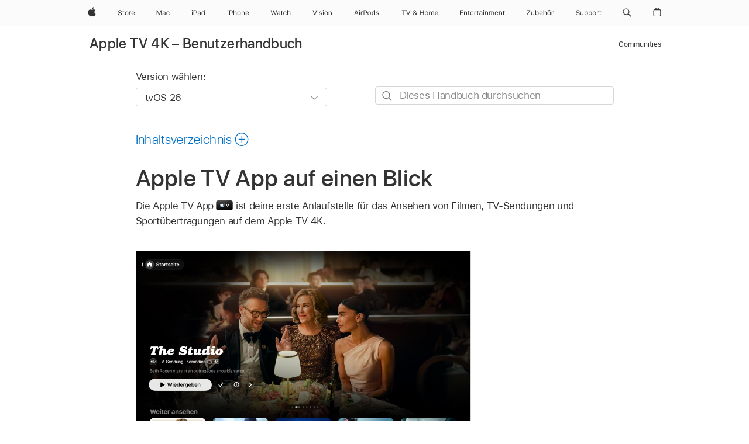

--- FILE ---
content_type: text/html;charset=utf-8
request_url: https://support.apple.com/de-de/guide/tv/atvb6339cf5a/tvos
body_size: 40531
content:

    
<!DOCTYPE html>
<html lang="de" prefix="og: http://ogp.me/ns#" dir=ltr>

<head>
	<meta name="viewport" content="width=device-width, initial-scale=1" />
	<meta http-equiv="content-type" content="text/html; charset=UTF-8" />
	<title lang="de">Apple TV App auf einen Blick - Apple Support (DE)</title>
	<link rel="dns-prefetch" href="https://www.apple.com/" />
	<link rel="preconnect" href="https://www.apple.com/" crossorigin />
	<link rel="canonical" href="https://support.apple.com/de-de/guide/tv/atvb6339cf5a/tvos" />
	<link rel="apple-touch-icon" href="/favicon.ico">
    <link rel="icon" type="image/png" href="/favicon.ico">
	
	
		<meta name="description" content="In der Apple TV App kannst du alle verfügbaren Filme und TV-Sendungen komfortabel an einem Ort ansehen und nach ihnen suchen." />
		<meta property="og:url" content="https://support.apple.com/de-de/guide/tv/atvb6339cf5a/tvos" />
		<meta property="og:title" content="Apple TV App auf einen Blick" />
		<meta property="og:description" content="In der Apple TV App kannst du alle verfügbaren Filme und TV-Sendungen komfortabel an einem Ort ansehen und nach ihnen suchen." />
		<meta property="og:site_name" content="Apple Support" />
		<meta property="og:locale" content="de_DE" />
		<meta property="og:type" content="article" />
		<meta name="ac-gn-search-field[locale]" content="de_DE" />
	

	
	
	
	
		<link rel="alternate" hreflang="en-ie" href="https://support.apple.com/en-ie/guide/tv/atvb6339cf5a/tvos">
	
		<link rel="alternate" hreflang="ar-kw" href="https://support.apple.com/ar-kw/guide/tv/atvb6339cf5a/tvos">
	
		<link rel="alternate" hreflang="en-il" href="https://support.apple.com/en-il/guide/tv/atvb6339cf5a/tvos">
	
		<link rel="alternate" hreflang="ms-my" href="https://support.apple.com/ms-my/guide/tv/atvb6339cf5a/tvos">
	
		<link rel="alternate" hreflang="en-in" href="https://support.apple.com/en-in/guide/tv/atvb6339cf5a/tvos">
	
		<link rel="alternate" hreflang="en-ae" href="https://support.apple.com/en-ae/guide/tv/atvb6339cf5a/tvos">
	
		<link rel="alternate" hreflang="en-za" href="https://support.apple.com/en-za/guide/tv/atvb6339cf5a/tvos">
	
		<link rel="alternate" hreflang="ta-in" href="https://support.apple.com/ta-in/guide/tv/atvb6339cf5a/tvos">
	
		<link rel="alternate" hreflang="no-no" href="https://support.apple.com/no-no/guide/tv/atvb6339cf5a/tvos">
	
		<link rel="alternate" hreflang="en-al" href="https://support.apple.com/en-al/guide/tv/atvb6339cf5a/tvos">
	
		<link rel="alternate" hreflang="en-is" href="https://support.apple.com/en-is/guide/tv/atvb6339cf5a/tvos">
	
		<link rel="alternate" hreflang="el-gr" href="https://support.apple.com/el-gr/guide/tv/atvb6339cf5a/tvos">
	
		<link rel="alternate" hreflang="en-am" href="https://support.apple.com/en-am/guide/tv/atvb6339cf5a/tvos">
	
		<link rel="alternate" hreflang="nl-nl" href="https://support.apple.com/nl-nl/guide/tv/atvb6339cf5a/tvos">
	
		<link rel="alternate" hreflang="en-au" href="https://support.apple.com/en-au/guide/tv/atvb6339cf5a/tvos">
	
		<link rel="alternate" hreflang="he-il" href="https://support.apple.com/he-il/guide/tv/atvb6339cf5a/tvos">
	
		<link rel="alternate" hreflang="en-az" href="https://support.apple.com/en-az/guide/tv/atvb6339cf5a/tvos">
	
		<link rel="alternate" hreflang="or-in" href="https://support.apple.com/or-in/guide/tv/atvb6339cf5a/tvos">
	
		<link rel="alternate" hreflang="hu-hu" href="https://support.apple.com/hu-hu/guide/tv/atvb6339cf5a/tvos">
	
		<link rel="alternate" hreflang="ml-in" href="https://support.apple.com/ml-in/guide/tv/atvb6339cf5a/tvos">
	
		<link rel="alternate" hreflang="en-jo" href="https://support.apple.com/en-jo/guide/tv/atvb6339cf5a/tvos">
	
		<link rel="alternate" hreflang="en-bh" href="https://support.apple.com/en-bh/guide/tv/atvb6339cf5a/tvos">
	
		<link rel="alternate" hreflang="es-cl" href="https://support.apple.com/es-cl/guide/tv/atvb6339cf5a/tvos">
	
		<link rel="alternate" hreflang="fr-sn" href="https://support.apple.com/fr-sn/guide/tv/atvb6339cf5a/tvos">
	
		<link rel="alternate" hreflang="fr-ca" href="https://support.apple.com/fr-ca/guide/tv/atvb6339cf5a/tvos">
	
		<link rel="alternate" hreflang="es-co" href="https://support.apple.com/es-co/guide/tv/atvb6339cf5a/tvos">
	
		<link rel="alternate" hreflang="pl-pl" href="https://support.apple.com/pl-pl/guide/tv/atvb6339cf5a/tvos">
	
		<link rel="alternate" hreflang="en-bn" href="https://support.apple.com/en-bn/guide/tv/atvb6339cf5a/tvos">
	
		<link rel="alternate" hreflang="pt-pt" href="https://support.apple.com/pt-pt/guide/tv/atvb6339cf5a/tvos">
	
		<link rel="alternate" hreflang="en-sa" href="https://support.apple.com/en-sa/guide/tv/atvb6339cf5a/tvos">
	
		<link rel="alternate" hreflang="fr-be" href="https://support.apple.com/fr-be/guide/tv/atvb6339cf5a/tvos">
	
		<link rel="alternate" hreflang="ar-eg" href="https://support.apple.com/ar-eg/guide/tv/atvb6339cf5a/tvos">
	
		<link rel="alternate" hreflang="en-bw" href="https://support.apple.com/en-bw/guide/tv/atvb6339cf5a/tvos">
	
		<link rel="alternate" hreflang="en-sg" href="https://support.apple.com/en-sg/guide/tv/atvb6339cf5a/tvos">
	
		<link rel="alternate" hreflang="en-by" href="https://support.apple.com/en-by/guide/tv/atvb6339cf5a/tvos">
	
		<link rel="alternate" hreflang="en-ke" href="https://support.apple.com/en-ke/guide/tv/atvb6339cf5a/tvos">
	
		<link rel="alternate" hreflang="en-om" href="https://support.apple.com/en-om/guide/tv/atvb6339cf5a/tvos">
	
		<link rel="alternate" hreflang="en-ge" href="https://support.apple.com/en-ge/guide/tv/atvb6339cf5a/tvos">
	
		<link rel="alternate" hreflang="zh-mo" href="https://support.apple.com/zh-mo/guide/tv/atvb6339cf5a/tvos">
	
		<link rel="alternate" hreflang="de-at" href="https://support.apple.com/de-at/guide/tv/atvb6339cf5a/tvos">
	
		<link rel="alternate" hreflang="en-gu" href="https://support.apple.com/en-gu/guide/tv/atvb6339cf5a/tvos">
	
		<link rel="alternate" hreflang="en-gw" href="https://support.apple.com/en-gw/guide/tv/atvb6339cf5a/tvos">
	
		<link rel="alternate" hreflang="fr-gn" href="https://support.apple.com/fr-gn/guide/tv/atvb6339cf5a/tvos">
	
		<link rel="alternate" hreflang="bg-bg" href="https://support.apple.com/bg-bg/guide/tv/atvb6339cf5a/tvos">
	
		<link rel="alternate" hreflang="fr-gq" href="https://support.apple.com/fr-gq/guide/tv/atvb6339cf5a/tvos">
	
		<link rel="alternate" hreflang="cs-cz" href="https://support.apple.com/cs-cz/guide/tv/atvb6339cf5a/tvos">
	
		<link rel="alternate" hreflang="en-ph" href="https://support.apple.com/en-ph/guide/tv/atvb6339cf5a/tvos">
	
		<link rel="alternate" hreflang="zh-tw" href="https://support.apple.com/zh-tw/guide/tv/atvb6339cf5a/tvos">
	
		<link rel="alternate" hreflang="en-hk" href="https://support.apple.com/en-hk/guide/tv/atvb6339cf5a/tvos">
	
		<link rel="alternate" hreflang="ko-kr" href="https://support.apple.com/ko-kr/guide/tv/atvb6339cf5a/tvos">
	
		<link rel="alternate" hreflang="sk-sk" href="https://support.apple.com/sk-sk/guide/tv/atvb6339cf5a/tvos">
	
		<link rel="alternate" hreflang="ru-ru" href="https://support.apple.com/ru-ru/guide/tv/atvb6339cf5a/tvos">
	
		<link rel="alternate" hreflang="ar-om" href="https://support.apple.com/ar-om/guide/tv/atvb6339cf5a/tvos">
	
		<link rel="alternate" hreflang="en-qa" href="https://support.apple.com/en-qa/guide/tv/atvb6339cf5a/tvos">
	
		<link rel="alternate" hreflang="sv-se" href="https://support.apple.com/sv-se/guide/tv/atvb6339cf5a/tvos">
	
		<link rel="alternate" hreflang="mr-in" href="https://support.apple.com/mr-in/guide/tv/atvb6339cf5a/tvos">
	
		<link rel="alternate" hreflang="da-dk" href="https://support.apple.com/da-dk/guide/tv/atvb6339cf5a/tvos">
	
		<link rel="alternate" hreflang="uk-ua" href="https://support.apple.com/uk-ua/guide/tv/atvb6339cf5a/tvos">
	
		<link rel="alternate" hreflang="en-us" href="https://support.apple.com/guide/tv/atvb6339cf5a/tvos">
	
		<link rel="alternate" hreflang="en-mk" href="https://support.apple.com/en-mk/guide/tv/atvb6339cf5a/tvos">
	
		<link rel="alternate" hreflang="en-mn" href="https://support.apple.com/en-mn/guide/tv/atvb6339cf5a/tvos">
	
		<link rel="alternate" hreflang="gu-in" href="https://support.apple.com/gu-in/guide/tv/atvb6339cf5a/tvos">
	
		<link rel="alternate" hreflang="lv-lv" href="https://support.apple.com/lv-lv/guide/tv/atvb6339cf5a/tvos">
	
		<link rel="alternate" hreflang="en-eg" href="https://support.apple.com/en-eg/guide/tv/atvb6339cf5a/tvos">
	
		<link rel="alternate" hreflang="en-mo" href="https://support.apple.com/en-mo/guide/tv/atvb6339cf5a/tvos">
	
		<link rel="alternate" hreflang="en-uz" href="https://support.apple.com/en-uz/guide/tv/atvb6339cf5a/tvos">
	
		<link rel="alternate" hreflang="fr-ne" href="https://support.apple.com/fr-ne/guide/tv/atvb6339cf5a/tvos">
	
		<link rel="alternate" hreflang="en-mt" href="https://support.apple.com/en-mt/guide/tv/atvb6339cf5a/tvos">
	
		<link rel="alternate" hreflang="nl-be" href="https://support.apple.com/nl-be/guide/tv/atvb6339cf5a/tvos">
	
		<link rel="alternate" hreflang="zh-cn" href="https://support.apple.com/zh-cn/guide/tv/atvb6339cf5a/tvos">
	
		<link rel="alternate" hreflang="te-in" href="https://support.apple.com/te-in/guide/tv/atvb6339cf5a/tvos">
	
		<link rel="alternate" hreflang="en-mz" href="https://support.apple.com/en-mz/guide/tv/atvb6339cf5a/tvos">
	
		<link rel="alternate" hreflang="fr-ml" href="https://support.apple.com/fr-ml/guide/tv/atvb6339cf5a/tvos">
	
		<link rel="alternate" hreflang="en-my" href="https://support.apple.com/en-my/guide/tv/atvb6339cf5a/tvos">
	
		<link rel="alternate" hreflang="hi-in" href="https://support.apple.com/hi-in/guide/tv/atvb6339cf5a/tvos">
	
		<link rel="alternate" hreflang="fr-mu" href="https://support.apple.com/fr-mu/guide/tv/atvb6339cf5a/tvos">
	
		<link rel="alternate" hreflang="en-ng" href="https://support.apple.com/en-ng/guide/tv/atvb6339cf5a/tvos">
	
		<link rel="alternate" hreflang="el-cy" href="https://support.apple.com/el-cy/guide/tv/atvb6339cf5a/tvos">
	
		<link rel="alternate" hreflang="en-vn" href="https://support.apple.com/en-vn/guide/tv/atvb6339cf5a/tvos">
	
		<link rel="alternate" hreflang="ja-jp" href="https://support.apple.com/ja-jp/guide/tv/atvb6339cf5a/tvos">
	
		<link rel="alternate" hreflang="de-ch" href="https://support.apple.com/de-ch/guide/tv/atvb6339cf5a/tvos">
	
		<link rel="alternate" hreflang="ar-qa" href="https://support.apple.com/ar-qa/guide/tv/atvb6339cf5a/tvos">
	
		<link rel="alternate" hreflang="en-nz" href="https://support.apple.com/en-nz/guide/tv/atvb6339cf5a/tvos">
	
		<link rel="alternate" hreflang="it-ch" href="https://support.apple.com/it-ch/guide/tv/atvb6339cf5a/tvos">
	
		<link rel="alternate" hreflang="tr-tr" href="https://support.apple.com/tr-tr/guide/tv/atvb6339cf5a/tvos">
	
		<link rel="alternate" hreflang="et-ee" href="https://support.apple.com/et-ee/guide/tv/atvb6339cf5a/tvos">
	
		<link rel="alternate" hreflang="fr-fr" href="https://support.apple.com/fr-fr/guide/tv/atvb6339cf5a/tvos">
	
		<link rel="alternate" hreflang="vi-vn" href="https://support.apple.com/vi-vn/guide/tv/atvb6339cf5a/tvos">
	
		<link rel="alternate" hreflang="en-gb" href="https://support.apple.com/en-gb/guide/tv/atvb6339cf5a/tvos">
	
		<link rel="alternate" hreflang="fi-fi" href="https://support.apple.com/fi-fi/guide/tv/atvb6339cf5a/tvos">
	
		<link rel="alternate" hreflang="en-kg" href="https://support.apple.com/en-kg/guide/tv/atvb6339cf5a/tvos">
	
		<link rel="alternate" hreflang="en-ca" href="https://support.apple.com/en-ca/guide/tv/atvb6339cf5a/tvos">
	
		<link rel="alternate" hreflang="fr-tn" href="https://support.apple.com/fr-tn/guide/tv/atvb6339cf5a/tvos">
	
		<link rel="alternate" hreflang="lt-lt" href="https://support.apple.com/lt-lt/guide/tv/atvb6339cf5a/tvos">
	
		<link rel="alternate" hreflang="ar-ae" href="https://support.apple.com/ar-ae/guide/tv/atvb6339cf5a/tvos">
	
		<link rel="alternate" hreflang="sl-si" href="https://support.apple.com/sl-si/guide/tv/atvb6339cf5a/tvos">
	
		<link rel="alternate" hreflang="bn-in" href="https://support.apple.com/bn-in/guide/tv/atvb6339cf5a/tvos">
	
		<link rel="alternate" hreflang="en-kw" href="https://support.apple.com/en-kw/guide/tv/atvb6339cf5a/tvos">
	
		<link rel="alternate" hreflang="en-kz" href="https://support.apple.com/en-kz/guide/tv/atvb6339cf5a/tvos">
	
		<link rel="alternate" hreflang="fr-cf" href="https://support.apple.com/fr-cf/guide/tv/atvb6339cf5a/tvos">
	
		<link rel="alternate" hreflang="fr-ci" href="https://support.apple.com/fr-ci/guide/tv/atvb6339cf5a/tvos">
	
		<link rel="alternate" hreflang="pa-in" href="https://support.apple.com/pa-in/guide/tv/atvb6339cf5a/tvos">
	
		<link rel="alternate" hreflang="fr-ch" href="https://support.apple.com/fr-ch/guide/tv/atvb6339cf5a/tvos">
	
		<link rel="alternate" hreflang="es-us" href="https://support.apple.com/es-us/guide/tv/atvb6339cf5a/tvos">
	
		<link rel="alternate" hreflang="kn-in" href="https://support.apple.com/kn-in/guide/tv/atvb6339cf5a/tvos">
	
		<link rel="alternate" hreflang="fr-cm" href="https://support.apple.com/fr-cm/guide/tv/atvb6339cf5a/tvos">
	
		<link rel="alternate" hreflang="en-lb" href="https://support.apple.com/en-lb/guide/tv/atvb6339cf5a/tvos">
	
		<link rel="alternate" hreflang="en-tj" href="https://support.apple.com/en-tj/guide/tv/atvb6339cf5a/tvos">
	
		<link rel="alternate" hreflang="en-tm" href="https://support.apple.com/en-tm/guide/tv/atvb6339cf5a/tvos">
	
		<link rel="alternate" hreflang="ar-sa" href="https://support.apple.com/ar-sa/guide/tv/atvb6339cf5a/tvos">
	
		<link rel="alternate" hreflang="de-de" href="https://support.apple.com/de-de/guide/tv/atvb6339cf5a/tvos">
	
		<link rel="alternate" hreflang="ca-es" href="https://support.apple.com/ca-es/guide/tv/atvb6339cf5a/tvos">
	
		<link rel="alternate" hreflang="en-lk" href="https://support.apple.com/en-lk/guide/tv/atvb6339cf5a/tvos">
	
		<link rel="alternate" hreflang="fr-ma" href="https://support.apple.com/fr-ma/guide/tv/atvb6339cf5a/tvos">
	
		<link rel="alternate" hreflang="zh-hk" href="https://support.apple.com/zh-hk/guide/tv/atvb6339cf5a/tvos">
	
		<link rel="alternate" hreflang="pt-br" href="https://support.apple.com/pt-br/guide/tv/atvb6339cf5a/tvos">
	
		<link rel="alternate" hreflang="de-li" href="https://support.apple.com/de-li/guide/tv/atvb6339cf5a/tvos">
	
		<link rel="alternate" hreflang="es-es" href="https://support.apple.com/es-es/guide/tv/atvb6339cf5a/tvos">
	
		<link rel="alternate" hreflang="ar-bh" href="https://support.apple.com/ar-bh/guide/tv/atvb6339cf5a/tvos">
	
		<link rel="alternate" hreflang="fr-mg" href="https://support.apple.com/fr-mg/guide/tv/atvb6339cf5a/tvos">
	
		<link rel="alternate" hreflang="ar-jo" href="https://support.apple.com/ar-jo/guide/tv/atvb6339cf5a/tvos">
	
		<link rel="alternate" hreflang="es-mx" href="https://support.apple.com/es-mx/guide/tv/atvb6339cf5a/tvos">
	
		<link rel="alternate" hreflang="it-it" href="https://support.apple.com/it-it/guide/tv/atvb6339cf5a/tvos">
	
		<link rel="alternate" hreflang="ur-in" href="https://support.apple.com/ur-in/guide/tv/atvb6339cf5a/tvos">
	
		<link rel="alternate" hreflang="id-id" href="https://support.apple.com/id-id/guide/tv/atvb6339cf5a/tvos">
	
		<link rel="alternate" hreflang="de-lu" href="https://support.apple.com/de-lu/guide/tv/atvb6339cf5a/tvos">
	
		<link rel="alternate" hreflang="en-md" href="https://support.apple.com/en-md/guide/tv/atvb6339cf5a/tvos">
	
		<link rel="alternate" hreflang="fr-lu" href="https://support.apple.com/fr-lu/guide/tv/atvb6339cf5a/tvos">
	
		<link rel="alternate" hreflang="en-me" href="https://support.apple.com/en-me/guide/tv/atvb6339cf5a/tvos">
	
		<link rel="alternate" hreflang="th-th" href="https://support.apple.com/th-th/guide/tv/atvb6339cf5a/tvos">
	

		<link rel="preload" as="style" href="/clientside/build/apd-sasskit.built.css" onload="this.onload=null;this.rel='stylesheet'">
		<noscript>
			<link rel="stylesheet" href="/clientside/build/apd-sasskit.built.css" type="text/css" />
		</noscript>

		
			<link rel="preload" as="style" href="/clientside/build/app-apd.css" onload="this.onload=null;this.rel='stylesheet'">
			<noscript>
				<link rel="stylesheet" href="/clientside/build/app-apd.css" type="text/css" />
			</noscript>
    	

	
    <link rel="preload" as="style"
        href="//www.apple.com/wss/fonts?families=SF+Pro,v1:200,300,400,500,600|SF+Pro+Icons,v1"
        onload="this.onload=null;this.rel='stylesheet'">
    <noscript>
        <link rel="stylesheet" href="//www.apple.com/wss/fonts?families=SF+Pro,v1:200,300,400,500,600|SF+Pro+Icons,v1" type="text/css" />
    </noscript>


	<script>
 
    var _applemd = {
        page: {
            
            site_section: "kb",
            
            content_type: "bk",
            info_type: "",
            topics: "",
            in_house: "",
            locale: "de-de",
            
                content_template: "topic",
            
            friendly_content: {
                title: `Apple TV 4K – Benutzerhandbuch`,
                publish_date: "12162025",
                
                    topic_id:   "ATVB6339CF5A",
                    article_id        :   "BK_E5673D2D1B65A9B2DAF0B8697C291D63_ATVB6339CF5A",
                    product_version   :   "tv, 26",
                    os_version        :   "tvOS 26, 26",
                    article_version   :   "1"
                
            },
            
            
        },
        
            product: "tv"
        
    };
    const isMobilePlayer = /iPhone|iPod|Android/i.test(navigator.userAgent);
    

</script>

	
	<script>
		var data = {	
			showHelpFulfeedBack: true,
			id: "BK_E5673D2D1B65A9B2DAF0B8697C291D63_ATVB6339CF5A",
			locale: "de_DE",
			podCookie: "de~de",
			source : "",
			isSecureEnv: false,
			dtmPageSource: "topic",
			domain: "support.apple.com",
			isNeighborJsEnabled: true,
            dtmPageName: "acs.pageload"
		}
		window.appState = JSON.stringify(data);
	</script>
	 
		<script src="/clientside/build/nn.js" type="text/javascript" charset="utf-8"></script>
<script>
    
     var neighborInitData = {
        appDataSchemaVersion: '1.0.0',
        webVitalDataThrottlingPercentage: 100,
        reportThrottledWebVitalDataTypes: ['system:dom-content-loaded', 'system:load', 'system:unfocus', 'system:focus', 'system:unload', 'system:page-hide', 'system:visibility-change-visible', 'system:visibility-change-hidden', 'system:event', 'app:load', 'app:unload', 'app:event'],
        trackMarcomSearch: true,
        trackSurvey: true,
        
        endpoint: 'https://supportmetrics.apple.com/content/services/stats'
    }
</script>

	



</head>


	<body dir="ltr" data-istaskopen="false" lang="de" class="ac-gn-current-support no-js AppleTopic apd-topic dark-mode-enabled" data-designversion="2" itemscope
		itemtype="https://schema.org/TechArticle">

    
	
		





		 <meta name="globalnav-store-key" content="S2A49YFKJF2JAT22K" />
<meta name="globalnav-search-field[name]" content="q" />
<meta name="globalnav-search-field[action]" content="https://support.apple.com/kb/index" />
<meta name="globalnav-search-field[src]" content="globalnav_support" />
<meta name="globalnav-search-field[type]" content="organic" />
<meta name="globalnav-search-field[page]" content="search" />
<meta name="globalnav-search-field[locale]" content="de_DE" />
<meta name="globalnav-search-field[placeholder]" content="Support durchsuchen" />
<link
  rel="stylesheet"
  type="text/css"
  href="https://www.apple.com/api-www/global-elements/global-header/v1/assets/globalheader.css"
/>
<div id="globalheader" class="globalnav-scrim globalheader-light"><aside id="globalmessage-segment" lang="de-DE" dir="ltr" class="globalmessage-segment"><ul data-strings="{&quot;view&quot;:&quot;{%STOREFRONT%} Store Home&quot;,&quot;segments&quot;:{&quot;smb&quot;:&quot;Store Business Home&quot;,&quot;eduInd&quot;:&quot;Store Bildung Home&quot;,&quot;other&quot;:&quot;Store Home&quot;},&quot;exit&quot;:&quot;Verlassen&quot;}" class="globalmessage-segment-content"></ul></aside><nav id="globalnav" lang="de-DE" dir="ltr" aria-label="Global" data-analytics-element-engagement-start="globalnav:onFlyoutOpen" data-analytics-element-engagement-end="globalnav:onFlyoutClose" data-store-api="https://www.apple.com/[storefront]/shop/bag/status" data-analytics-activitymap-region-id="global nav" data-analytics-region="global nav" class="globalnav no-js   "><div class="globalnav-content"><div class="globalnav-item globalnav-menuback"><button aria-label="Hauptmenü" class="globalnav-menuback-button"><span class="globalnav-chevron-icon"><svg height="48" viewBox="0 0 9 48" width="9" xmlns="http://www.w3.org/2000/svg"><path d="m1.5618 24.0621 6.5581-6.4238c.2368-.2319.2407-.6118.0088-.8486-.2324-.2373-.6123-.2407-.8486-.0088l-7 6.8569c-.1157.1138-.1807.2695-.1802.4316.001.1621.0674.3174.1846.4297l7 6.7241c.1162.1118.2661.1675.4155.1675.1577 0 .3149-.062.4326-.1846.2295-.2388.2222-.6187-.0171-.8481z"></path></svg></span></button></div><ul id="globalnav-list" class="globalnav-list"><li data-analytics-element-engagement="globalnav hover - apple" class="
				globalnav-item
				globalnav-item-apple
				
				
			"><a href="https://www.apple.com/de/" data-globalnav-item-name="apple" data-analytics-title="apple home" aria-label="Apple" class="globalnav-link globalnav-link-apple"><span class="globalnav-image-regular globalnav-link-image"><svg height="44" viewBox="0 0 14 44" width="14" xmlns="http://www.w3.org/2000/svg"><path d="m13.0729 17.6825a3.61 3.61 0 0 0 -1.7248 3.0365 3.5132 3.5132 0 0 0 2.1379 3.2223 8.394 8.394 0 0 1 -1.0948 2.2618c-.6816.9812-1.3943 1.9623-2.4787 1.9623s-1.3633-.63-2.613-.63c-1.2187 0-1.6525.6507-2.644.6507s-1.6834-.9089-2.4787-2.0243a9.7842 9.7842 0 0 1 -1.6628-5.2776c0-3.0984 2.014-4.7405 3.9969-4.7405 1.0535 0 1.9314.6919 2.5924.6919.63 0 1.6112-.7333 2.8092-.7333a3.7579 3.7579 0 0 1 3.1604 1.5802zm-3.7284-2.8918a3.5615 3.5615 0 0 0 .8469-2.22 1.5353 1.5353 0 0 0 -.031-.32 3.5686 3.5686 0 0 0 -2.3445 1.2084 3.4629 3.4629 0 0 0 -.8779 2.1585 1.419 1.419 0 0 0 .031.2892 1.19 1.19 0 0 0 .2169.0207 3.0935 3.0935 0 0 0 2.1586-1.1368z"></path></svg></span><span class="globalnav-image-compact globalnav-link-image"><svg height="48" viewBox="0 0 17 48" width="17" xmlns="http://www.w3.org/2000/svg"><path d="m15.5752 19.0792a4.2055 4.2055 0 0 0 -2.01 3.5376 4.0931 4.0931 0 0 0 2.4908 3.7542 9.7779 9.7779 0 0 1 -1.2755 2.6351c-.7941 1.1431-1.6244 2.2862-2.8878 2.2862s-1.5883-.734-3.0443-.734c-1.42 0-1.9252.7581-3.08.7581s-1.9611-1.0589-2.8876-2.3584a11.3987 11.3987 0 0 1 -1.9373-6.1487c0-3.61 2.3464-5.523 4.6566-5.523 1.2274 0 2.25.8062 3.02.8062.734 0 1.8771-.8543 3.2729-.8543a4.3778 4.3778 0 0 1 3.6822 1.841zm-6.8586-2.0456a1.3865 1.3865 0 0 1 -.2527-.024 1.6557 1.6557 0 0 1 -.0361-.337 4.0341 4.0341 0 0 1 1.0228-2.5148 4.1571 4.1571 0 0 1 2.7314-1.4078 1.7815 1.7815 0 0 1 .0361.373 4.1487 4.1487 0 0 1 -.9867 2.587 3.6039 3.6039 0 0 1 -2.5148 1.3236z"></path></svg></span><span class="globalnav-link-text">Apple</span></a></li><li data-topnav-flyout-item="menu" data-topnav-flyout-label="Menu" role="none" class="globalnav-item globalnav-menu"><div data-topnav-flyout="menu" class="globalnav-flyout"><div class="globalnav-menu-list"><div data-analytics-element-engagement="globalnav hover - store" class="
				globalnav-item
				globalnav-item-store
				globalnav-item-menu
				
			"><ul role="none" class="globalnav-submenu-trigger-group"><li class="globalnav-submenu-trigger-item"><a href="https://www.apple.com/de/shop/goto/store" data-globalnav-item-name="store" data-topnav-flyout-trigger-compact="true" data-analytics-title="store" data-analytics-element-engagement="hover - store" aria-label="Store" class="globalnav-link globalnav-submenu-trigger-link globalnav-link-store"><span class="globalnav-link-text-container"><span class="globalnav-image-regular globalnav-link-image"><svg height="44" viewBox="0 0 30 44" width="30" xmlns="http://www.w3.org/2000/svg"><path d="m26.5679 20.4629c1.002 0 1.67.738 1.693 1.857h-3.48c.076-1.119.779-1.857 1.787-1.857zm2.754 2.672v-.387c0-1.963-1.037-3.176-2.742-3.176-1.735 0-2.848 1.289-2.848 3.276 0 1.998 1.096 3.263 2.848 3.263 1.383 0 2.367-.668 2.66-1.746h-1.008c-.264.557-.814.856-1.629.856-1.072 0-1.769-.791-1.822-2.039v-.047zm-9.547-3.451h.96v.937h.094c.188-.615.914-1.049 1.752-1.049.164 0 .375.012.504.03v1.007c-.082-.023-.445-.058-.644-.058-.961 0-1.659 1.098-1.659 1.535v3.914h-1.007zm-4.27 5.519c-1.195 0-1.869-.867-1.869-2.361 0-1.5.674-2.361 1.869-2.361 1.196 0 1.87.861 1.87 2.361 0 1.494-.674 2.361-1.87 2.361zm0-5.631c-1.798 0-2.912 1.237-2.912 3.27 0 2.027 1.114 3.269 2.912 3.269 1.799 0 2.913-1.242 2.913-3.269 0-2.033-1.114-3.27-2.913-3.27zm-5.478-1.475v1.635h1.407v.843h-1.407v3.575c0 .744.282 1.06.938 1.06.182 0 .281-.006.469-.023v.849c-.199.035-.393.059-.592.059-1.301 0-1.822-.481-1.822-1.688v-3.832h-1.02v-.843h1.02v-1.635zm-8.103 5.694c.129.885.973 1.447 2.174 1.447 1.137 0 1.975-.615 1.975-1.453 0-.72-.527-1.177-1.693-1.47l-1.084-.282c-1.53-.386-2.192-1.078-2.192-2.279 0-1.436 1.201-2.408 2.988-2.408 1.635 0 2.854.972 2.942 2.338h-1.061c-.146-.867-.861-1.383-1.916-1.383-1.125 0-1.869.562-1.869 1.418 0 .662.463 1.043 1.629 1.342l.885.234c1.752.439 2.455 1.119 2.455 2.361 0 1.553-1.225 2.543-3.158 2.543-1.793 0-3.03-.949-3.141-2.408z"></path></svg></span><span class="globalnav-link-text">Store</span></span></a></li></ul></div><div data-analytics-element-engagement="globalnav hover - mac" class="
				globalnav-item
				globalnav-item-mac
				globalnav-item-menu
				
			"><ul role="none" class="globalnav-submenu-trigger-group"><li class="globalnav-submenu-trigger-item"><a href="https://www.apple.com/de/mac/" data-globalnav-item-name="mac" data-topnav-flyout-trigger-compact="true" data-analytics-title="mac" data-analytics-element-engagement="hover - mac" aria-label="Mac" class="globalnav-link globalnav-submenu-trigger-link globalnav-link-mac"><span class="globalnav-link-text-container"><span class="globalnav-image-regular globalnav-link-image"><svg height="44" viewBox="0 0 23 44" width="23" xmlns="http://www.w3.org/2000/svg"><path d="m8.1558 25.9987v-6.457h-.0703l-2.666 6.457h-.8907l-2.666-6.457h-.0703v6.457h-.9844v-8.4551h1.2246l2.8945 7.0547h.0938l2.8945-7.0547h1.2246v8.4551zm2.5166-1.7696c0-1.1309.832-1.7812 2.3027-1.8691l1.8223-.1113v-.5742c0-.7793-.4863-1.207-1.4297-1.207-.7559 0-1.2832.2871-1.4238.7852h-1.0195c.1348-1.0137 1.1309-1.6816 2.4785-1.6816 1.541 0 2.4023.791 2.4023 2.1035v4.3242h-.9609v-.9318h-.0938c-.4102.6738-1.1016 1.043-1.9453 1.043-1.2246 0-2.1328-.7266-2.1328-1.8809zm4.125-.5859v-.5801l-1.6992.1113c-.9609.0645-1.3828.3984-1.3828 1.0312 0 .6445.5449 1.0195 1.2773 1.0195 1.0371.0001 1.8047-.6796 1.8047-1.5819zm6.958-2.0273c-.1641-.627-.7207-1.1367-1.6289-1.1367-1.1367 0-1.8516.9082-1.8516 2.3379 0 1.459.7266 2.3848 1.8516 2.3848.8496 0 1.4414-.3926 1.6289-1.1074h1.0195c-.1816 1.1602-1.125 2.0156-2.6426 2.0156-1.7695 0-2.9004-1.2832-2.9004-3.293 0-1.9688 1.125-3.2461 2.8945-3.2461 1.5352 0 2.4727.9199 2.6484 2.0449z"></path></svg></span><span class="globalnav-link-text">Mac</span></span></a></li></ul></div><div data-analytics-element-engagement="globalnav hover - ipad" class="
				globalnav-item
				globalnav-item-ipad
				globalnav-item-menu
				
			"><ul role="none" class="globalnav-submenu-trigger-group"><li class="globalnav-submenu-trigger-item"><a href="https://www.apple.com/de/ipad/" data-globalnav-item-name="ipad" data-topnav-flyout-trigger-compact="true" data-analytics-title="ipad" data-analytics-element-engagement="hover - ipad" aria-label="iPad" class="globalnav-link globalnav-submenu-trigger-link globalnav-link-ipad"><span class="globalnav-link-text-container"><span class="globalnav-image-regular globalnav-link-image"><svg height="44" viewBox="0 0 24 44" width="24" xmlns="http://www.w3.org/2000/svg"><path d="m14.9575 23.7002c0 .902-.768 1.582-1.805 1.582-.732 0-1.277-.375-1.277-1.02 0-.632.422-.966 1.383-1.031l1.699-.111zm-1.395-4.072c-1.347 0-2.343.668-2.478 1.681h1.019c.141-.498.668-.785 1.424-.785.944 0 1.43.428 1.43 1.207v.574l-1.822.112c-1.471.088-2.303.738-2.303 1.869 0 1.154.908 1.881 2.133 1.881.844 0 1.535-.369 1.945-1.043h.094v.931h.961v-4.324c0-1.312-.862-2.103-2.403-2.103zm6.769 5.575c-1.155 0-1.846-.885-1.846-2.361 0-1.471.697-2.362 1.846-2.362 1.142 0 1.857.914 1.857 2.362 0 1.459-.709 2.361-1.857 2.361zm1.834-8.027v3.503h-.088c-.358-.691-1.102-1.107-1.981-1.107-1.605 0-2.654 1.289-2.654 3.27 0 1.986 1.037 3.269 2.654 3.269.873 0 1.623-.416 2.022-1.119h.093v1.008h.961v-8.824zm-15.394 4.869h-1.863v-3.563h1.863c1.225 0 1.899.639 1.899 1.799 0 1.119-.697 1.764-1.899 1.764zm.276-4.5h-3.194v8.455h1.055v-3.018h2.127c1.588 0 2.719-1.119 2.719-2.701 0-1.611-1.108-2.736-2.707-2.736zm-6.064 8.454h1.008v-6.316h-1.008zm-.199-8.237c0-.387.316-.704.703-.704s.703.317.703.704c0 .386-.316.703-.703.703s-.703-.317-.703-.703z"></path></svg></span><span class="globalnav-link-text">iPad</span></span></a></li></ul></div><div data-analytics-element-engagement="globalnav hover - iphone" class="
				globalnav-item
				globalnav-item-iphone
				globalnav-item-menu
				
			"><ul role="none" class="globalnav-submenu-trigger-group"><li class="globalnav-submenu-trigger-item"><a href="https://www.apple.com/de/iphone/" data-globalnav-item-name="iphone" data-topnav-flyout-trigger-compact="true" data-analytics-title="iphone" data-analytics-element-engagement="hover - iphone" aria-label="iPhone" class="globalnav-link globalnav-submenu-trigger-link globalnav-link-iphone"><span class="globalnav-link-text-container"><span class="globalnav-image-regular globalnav-link-image"><svg height="44" viewBox="0 0 38 44" width="38" xmlns="http://www.w3.org/2000/svg"><path d="m32.7129 22.3203h3.48c-.023-1.119-.691-1.857-1.693-1.857-1.008 0-1.711.738-1.787 1.857zm4.459 2.045c-.293 1.078-1.277 1.746-2.66 1.746-1.752 0-2.848-1.266-2.848-3.264 0-1.986 1.113-3.275 2.848-3.275 1.705 0 2.742 1.213 2.742 3.176v.386h-4.541v.047c.053 1.248.75 2.039 1.822 2.039.815 0 1.366-.298 1.629-.855zm-12.282-4.682h.961v.996h.094c.316-.697.932-1.107 1.898-1.107 1.418 0 2.209.838 2.209 2.338v4.09h-1.007v-3.844c0-1.137-.481-1.676-1.489-1.676s-1.658.674-1.658 1.781v3.739h-1.008zm-2.499 3.158c0-1.5-.674-2.361-1.869-2.361-1.196 0-1.87.861-1.87 2.361 0 1.495.674 2.362 1.87 2.362 1.195 0 1.869-.867 1.869-2.362zm-4.782 0c0-2.033 1.114-3.269 2.913-3.269 1.798 0 2.912 1.236 2.912 3.269 0 2.028-1.114 3.27-2.912 3.27-1.799 0-2.913-1.242-2.913-3.27zm-6.636-5.666h1.008v3.504h.093c.317-.697.979-1.107 1.946-1.107 1.336 0 2.179.855 2.179 2.338v4.09h-1.007v-3.844c0-1.119-.504-1.676-1.459-1.676-1.131 0-1.752.715-1.752 1.781v3.739h-1.008zm-6.015 4.87h1.863c1.202 0 1.899-.645 1.899-1.764 0-1.16-.674-1.799-1.899-1.799h-1.863zm2.139-4.5c1.599 0 2.707 1.125 2.707 2.736 0 1.582-1.131 2.701-2.719 2.701h-2.127v3.018h-1.055v-8.455zm-6.114 8.454h1.008v-6.316h-1.008zm-.2-8.238c0-.386.317-.703.703-.703.387 0 .704.317.704.703 0 .387-.317.704-.704.704-.386 0-.703-.317-.703-.704z"></path></svg></span><span class="globalnav-link-text">iPhone</span></span></a></li></ul></div><div data-analytics-element-engagement="globalnav hover - watch" class="
				globalnav-item
				globalnav-item-watch
				globalnav-item-menu
				
			"><ul role="none" class="globalnav-submenu-trigger-group"><li class="globalnav-submenu-trigger-item"><a href="https://www.apple.com/de/watch/" data-globalnav-item-name="watch" data-topnav-flyout-trigger-compact="true" data-analytics-title="watch" data-analytics-element-engagement="hover - watch" aria-label="Watch" class="globalnav-link globalnav-submenu-trigger-link globalnav-link-watch"><span class="globalnav-link-text-container"><span class="globalnav-image-regular globalnav-link-image"><svg height="44" viewBox="0 0 35 44" width="35" xmlns="http://www.w3.org/2000/svg"><path d="m28.9819 17.1758h1.008v3.504h.094c.316-.697.978-1.108 1.945-1.108 1.336 0 2.18.856 2.18 2.338v4.09h-1.008v-3.844c0-1.119-.504-1.675-1.459-1.675-1.131 0-1.752.715-1.752 1.781v3.738h-1.008zm-2.42 4.441c-.164-.627-.721-1.136-1.629-1.136-1.137 0-1.852.908-1.852 2.338 0 1.459.727 2.384 1.852 2.384.849 0 1.441-.392 1.629-1.107h1.019c-.182 1.16-1.125 2.016-2.642 2.016-1.77 0-2.901-1.284-2.901-3.293 0-1.969 1.125-3.247 2.895-3.247 1.535 0 2.472.92 2.648 2.045zm-6.533-3.568v1.635h1.407v.844h-1.407v3.574c0 .744.282 1.06.938 1.06.182 0 .281-.006.469-.023v.85c-.2.035-.393.058-.592.058-1.301 0-1.822-.48-1.822-1.687v-3.832h-1.02v-.844h1.02v-1.635zm-4.2 5.596v-.58l-1.699.111c-.961.064-1.383.398-1.383 1.031 0 .645.545 1.02 1.277 1.02 1.038 0 1.805-.68 1.805-1.582zm-4.125.586c0-1.131.832-1.782 2.303-1.869l1.822-.112v-.574c0-.779-.486-1.207-1.43-1.207-.755 0-1.283.287-1.423.785h-1.02c.135-1.014 1.131-1.682 2.479-1.682 1.541 0 2.402.792 2.402 2.104v4.324h-.961v-.931h-.094c-.41.673-1.101 1.043-1.945 1.043-1.225 0-2.133-.727-2.133-1.881zm-7.684 1.769h-.996l-2.303-8.455h1.101l1.682 6.873h.07l1.893-6.873h1.066l1.893 6.873h.07l1.682-6.873h1.101l-2.302 8.455h-.996l-1.946-6.674h-.07z"></path></svg></span><span class="globalnav-link-text">Watch</span></span></a></li></ul></div><div data-analytics-element-engagement="globalnav hover - vision" class="
				globalnav-item
				globalnav-item-vision
				globalnav-item-menu
				
			"><ul role="none" class="globalnav-submenu-trigger-group"><li class="globalnav-submenu-trigger-item"><a href="https://www.apple.com/de/apple-vision-pro/" data-globalnav-item-name="vision" data-topnav-flyout-trigger-compact="true" data-analytics-title="vision" data-analytics-element-engagement="hover - vision" aria-label="Vision" class="globalnav-link globalnav-submenu-trigger-link globalnav-link-vision"><span class="globalnav-link-text-container"><span class="globalnav-image-regular globalnav-link-image"><svg xmlns="http://www.w3.org/2000/svg" width="34" height="44" viewBox="0 0 34 44"><path d="m.4043,17.5449h1.1074l2.4844,7.0898h.0938l2.4844-7.0898h1.1074l-3.1172,8.4551h-1.043L.4043,17.5449Zm8.3467.2168c0-.3867.3164-.7031.7031-.7031s.7031.3164.7031.7031-.3164.7031-.7031.7031-.7031-.3164-.7031-.7031Zm.1875,1.9219h1.0195v6.3164h-1.0195v-6.3164Zm2.499,4.7051h1.043c.1699.5273.6738.873,1.4824.873.8496,0,1.4531-.4043,1.4531-.9785v-.0117c0-.4277-.3223-.7266-1.1016-.9141l-.9785-.2344c-1.1836-.2812-1.7168-.7969-1.7168-1.7051v-.0059c0-1.0488,1.0078-1.8398,2.3496-1.8398,1.3242,0,2.2441.6621,2.3848,1.6934h-1.002c-.1348-.498-.627-.8438-1.3887-.8438-.75,0-1.3008.3867-1.3008.9434v.0117c0,.4277.3164.6973,1.0605.8789l.9727.2344c1.1895.2871,1.7637.8027,1.7637,1.7051v.0117c0,1.125-1.0957,1.9043-2.5312,1.9043-1.4062,0-2.373-.6797-2.4902-1.7227Zm6.3203-6.627c0-.3867.3164-.7031.7031-.7031s.7031.3164.7031.7031-.3164.7031-.7031.7031-.7031-.3164-.7031-.7031Zm.1875,1.9219h1.0195v6.3164h-1.0195v-6.3164Zm2.5049,3.1641v-.0117c0-2.0273,1.1133-3.2637,2.9121-3.2637s2.9121,1.2363,2.9121,3.2637v.0117c0,2.0215-1.1133,3.2637-2.9121,3.2637s-2.9121-1.2422-2.9121-3.2637Zm4.7812,0v-.0117c0-1.4941-.6738-2.3613-1.8691-2.3613s-1.8691.8672-1.8691,2.3613v.0117c0,1.4883.6738,2.3613,1.8691,2.3613s1.8691-.873,1.8691-2.3613Zm2.5049-3.1641h1.0195v.9492h.0938c.3164-.668.9082-1.0605,1.8398-1.0605,1.418,0,2.209.8379,2.209,2.3379v4.0898h-1.0195v-3.8438c0-1.1367-.4688-1.6816-1.4766-1.6816s-1.6465.6797-1.6465,1.7871v3.7383h-1.0195v-6.3164Z"></path></svg>
</span><span class="globalnav-link-text">Vision</span></span></a></li></ul></div><div data-analytics-element-engagement="globalnav hover - airpods" class="
				globalnav-item
				globalnav-item-airpods
				globalnav-item-menu
				
			"><ul role="none" class="globalnav-submenu-trigger-group"><li class="globalnav-submenu-trigger-item"><a href="https://www.apple.com/de/airpods/" data-globalnav-item-name="airpods" data-topnav-flyout-trigger-compact="true" data-analytics-title="airpods" data-analytics-element-engagement="hover - airpods" aria-label="AirPods" class="globalnav-link globalnav-submenu-trigger-link globalnav-link-airpods"><span class="globalnav-link-text-container"><span class="globalnav-image-regular globalnav-link-image"><svg height="44" viewBox="0 0 43 44" width="43" xmlns="http://www.w3.org/2000/svg"><path d="m11.7153 19.6836h.961v.937h.094c.187-.615.914-1.048 1.752-1.048.164 0 .375.011.504.029v1.008c-.082-.024-.446-.059-.645-.059-.961 0-1.658.645-1.658 1.535v3.914h-1.008zm28.135-.111c1.324 0 2.244.656 2.379 1.693h-.996c-.135-.504-.627-.838-1.389-.838-.75 0-1.336.381-1.336.943 0 .434.352.704 1.096.885l.973.235c1.189.287 1.763.802 1.763 1.711 0 1.13-1.095 1.91-2.531 1.91-1.406 0-2.373-.674-2.484-1.723h1.037c.17.533.674.873 1.482.873.85 0 1.459-.404 1.459-.984 0-.434-.328-.727-1.002-.891l-1.084-.264c-1.183-.287-1.722-.796-1.722-1.71 0-1.049 1.013-1.84 2.355-1.84zm-6.665 5.631c-1.155 0-1.846-.885-1.846-2.362 0-1.471.697-2.361 1.846-2.361 1.142 0 1.857.914 1.857 2.361 0 1.459-.709 2.362-1.857 2.362zm1.834-8.028v3.504h-.088c-.358-.691-1.102-1.107-1.981-1.107-1.605 0-2.654 1.289-2.654 3.269 0 1.987 1.037 3.27 2.654 3.27.873 0 1.623-.416 2.022-1.119h.094v1.007h.961v-8.824zm-9.001 8.028c-1.195 0-1.869-.868-1.869-2.362 0-1.5.674-2.361 1.869-2.361 1.196 0 1.869.861 1.869 2.361 0 1.494-.673 2.362-1.869 2.362zm0-5.631c-1.799 0-2.912 1.236-2.912 3.269 0 2.028 1.113 3.27 2.912 3.27s2.912-1.242 2.912-3.27c0-2.033-1.113-3.269-2.912-3.269zm-17.071 6.427h1.008v-6.316h-1.008zm-.199-8.238c0-.387.317-.703.703-.703.387 0 .703.316.703.703s-.316.703-.703.703c-.386 0-.703-.316-.703-.703zm-6.137 4.922 1.324-3.773h.093l1.325 3.773zm1.892-5.139h-1.043l-3.117 8.455h1.107l.85-2.42h3.363l.85 2.42h1.107zm14.868 4.5h-1.864v-3.562h1.864c1.224 0 1.898.639 1.898 1.799 0 1.119-.697 1.763-1.898 1.763zm.275-4.5h-3.193v8.455h1.054v-3.017h2.127c1.588 0 2.719-1.119 2.719-2.701 0-1.612-1.107-2.737-2.707-2.737z"></path></svg></span><span class="globalnav-link-text">AirPods</span></span></a></li></ul></div><div data-analytics-element-engagement="globalnav hover - tv-home" class="
				globalnav-item
				globalnav-item-tv-home
				globalnav-item-menu
				
			"><ul role="none" class="globalnav-submenu-trigger-group"><li class="globalnav-submenu-trigger-item"><a href="https://www.apple.com/de/tv-home/" data-globalnav-item-name="tv-home" data-topnav-flyout-trigger-compact="true" data-analytics-title="tv &amp; home" data-analytics-element-engagement="hover - tv &amp; home" aria-label="TV und Home" class="globalnav-link globalnav-submenu-trigger-link globalnav-link-tv-home"><span class="globalnav-link-text-container"><span class="globalnav-image-regular globalnav-link-image"><svg height="44" viewBox="0 0 65 44" width="65" xmlns="http://www.w3.org/2000/svg"><path d="m4.3755 26v-7.5059h-2.7246v-.9492h6.5039v.9492h-2.7246v7.5059zm7.7314 0-3.1172-8.4551h1.1074l2.4844 7.0898h.0938l2.4844-7.0898h1.1074l-3.1172 8.4551zm13.981-.8438c-.7207.6328-1.7109 1.002-2.7363 1.002-1.6816 0-2.8594-.9961-2.8594-2.4141 0-1.002.5449-1.7637 1.6758-2.3613.0762-.0352.2344-.1172.3281-.1641-.7793-.8203-1.0605-1.3652-1.0605-1.9805 0-1.084.9199-1.8926 2.1562-1.8926 1.248 0 2.1562.7969 2.1562 1.9043 0 .8672-.5215 1.5-1.8281 2.1855l2.1152 2.2734c.2637-.5273.3984-1.2188.3984-2.2734v-.1465h.9844v.1523c0 1.3125-.2344 2.2676-.6973 2.9824l1.4708 1.5764h-1.3242zm-4.541-1.4824c0 .9492.7676 1.5938 1.8984 1.5938.7676 0 1.5586-.3047 2.0215-.791l-2.3906-2.6133c-.0645.0234-.2168.0996-.2988.1406-.8145.4219-1.2305 1.0078-1.2305 1.6699zm3.2109-4.3886c0-.6562-.4746-1.1016-1.1602-1.1016-.6738 0-1.1543.457-1.1543 1.1133 0 .4688.2402.8789.9082 1.541 1.0313-.5274 1.4063-.9492 1.4063-1.5527zm13.5176 6.7148v-3.8496h-4.6406v3.8496h-1.0547v-8.4551h1.0547v3.6562h4.6406v-3.6562h1.0547v8.4551zm2.6455-3.1582c0-2.0332 1.1133-3.2695 2.9121-3.2695s2.9121 1.2363 2.9121 3.2695c0 2.0273-1.1133 3.2695-2.9121 3.2695s-2.9121-1.2422-2.9121-3.2695zm4.7812 0c0-1.5-.6738-2.3613-1.8691-2.3613s-1.8691.8613-1.8691 2.3613c0 1.4941.6738 2.3613 1.8691 2.3613s1.8691-.8672 1.8691-2.3613zm2.5054-3.1582h.9609v.9961h.0938c.2871-.7031.9199-1.1074 1.7637-1.1074.8555 0 1.4531.4512 1.7461 1.1074h.0938c.3398-.668 1.0605-1.1074 1.9336-1.1074 1.2891 0 2.0098.7383 2.0098 2.0625v4.3652h-1.0078v-4.1309c0-.9316-.4395-1.3887-1.3301-1.3887-.8789 0-1.4648.6562-1.4648 1.459v4.0606h-1.0078v-4.2891c0-.75-.5215-1.2305-1.3184-1.2305-.8262 0-1.4648.7148-1.4648 1.6055v3.9141h-1.0078v-6.3164zm15.5127 4.6816c-.293 1.0781-1.2773 1.7461-2.6602 1.7461-1.752 0-2.8477-1.2656-2.8477-3.2637 0-1.9863 1.1133-3.2754 2.8477-3.2754 1.7051 0 2.7422 1.2129 2.7422 3.1758v.3867h-4.541v.0469c.0527 1.248.75 2.0391 1.8223 2.0391.8145 0 1.3652-.2988 1.6289-.8555zm-4.459-2.0449h3.4805c-.0234-1.1191-.6914-1.8574-1.6934-1.8574-1.0078 0-1.7109.7383-1.7871 1.8574z"></path></svg></span><span class="globalnav-link-text">TV &amp; Home</span></span></a></li></ul></div><div data-analytics-element-engagement="globalnav hover - entertainment" class="
				globalnav-item
				globalnav-item-entertainment
				globalnav-item-menu
				
			"><ul role="none" class="globalnav-submenu-trigger-group"><li class="globalnav-submenu-trigger-item"><a href="https://www.apple.com/de/entertainment/" data-globalnav-item-name="entertainment" data-topnav-flyout-trigger-compact="true" data-analytics-title="entertainment" data-analytics-element-engagement="hover - entertainment" aria-label="Entertainment" class="globalnav-link globalnav-submenu-trigger-link globalnav-link-entertainment"><span class="globalnav-link-text-container"><span class="globalnav-image-regular globalnav-link-image"><svg xmlns="http://www.w3.org/2000/svg" viewBox="0 0 77 44" width="77" height="44"><path d="m0 17.4863h5.2383v.9492h-4.1836v2.7129h3.9668v.9375h-3.9668v2.9062h4.1836v.9492h-5.2383zm6.8994 2.1387h1.0195v.9492h.0938c.3164-.668.9082-1.0605 1.8398-1.0605 1.418 0 2.209.8379 2.209 2.3379v4.0898h-1.0195v-3.8438c0-1.1367-.4688-1.6816-1.4766-1.6816s-1.6465.6797-1.6465 1.7871v3.7383h-1.0195zm7.2803 4.6758v-3.832h-.9961v-.8438h.9961v-1.6348h1.0547v1.6348h1.3828v.8438h-1.3828v3.5742c0 .7441.2578 1.043.9141 1.043.1816 0 .2812-.0059.4688-.0234v.8672c-.1992.0352-.3926.0586-.5918.0586-1.3009-.0001-1.8458-.4806-1.8458-1.6876zm3.4365-1.4942v-.0059c0-1.9512 1.1133-3.2871 2.8301-3.2871s2.7598 1.2773 2.7598 3.1641v.3984h-4.5469c.0293 1.3066.75 2.0684 1.875 2.0684.8555 0 1.3828-.4043 1.5527-.7852l.0234-.0527h1.0195l-.0117.0469c-.2168.8555-1.1191 1.6992-2.6074 1.6992-1.8046 0-2.8945-1.2656-2.8945-3.2461zm1.0606-.5449h3.4922c-.1055-1.248-.7969-1.8398-1.7285-1.8398-.9376 0-1.6524.6386-1.7637 1.8398zm5.9912-2.6367h1.0195v.9375h.0938c.2402-.6621.832-1.0488 1.6875-1.0488.1934 0 .4102.0234.5098.041v.9902c-.2109-.0352-.4043-.0586-.627-.0586-.9727 0-1.6641.6152-1.6641 1.541v3.9141h-1.0195zm4.9658 4.6758v-3.832h-.9961v-.8438h.9961v-1.6348h1.0547v1.6348h1.3828v.8438h-1.3828v3.5742c0 .7441.2578 1.043.9141 1.043.1816 0 .2812-.0059.4688-.0234v.8672c-.1992.0352-.3926.0586-.5918.0586-1.3009-.0001-1.8458-.4806-1.8458-1.6876zm3.4658-.1231v-.0117c0-1.125.832-1.7754 2.3027-1.8633l1.8105-.1113v-.5742c0-.7793-.4746-1.2012-1.418-1.2012-.7559 0-1.2539.2812-1.418.7734l-.0059.0176h-1.0195l.0059-.0352c.1641-.9902 1.125-1.6582 2.4727-1.6582 1.541 0 2.4023.791 2.4023 2.1035v4.3242h-1.0195v-.9316h-.0938c-.3984.6738-1.0605 1.043-1.9102 1.043-1.201 0-2.1092-.7265-2.1092-1.875zm2.3203.9903c1.0371 0 1.793-.6797 1.793-1.582v-.5742l-1.6875.1055c-.9609.0586-1.3828.3984-1.3828 1.0254v.0117c0 .6386.5449 1.0136 1.2773 1.0136zm4.3926-7.4649c0-.3867.3164-.7031.7031-.7031s.7031.3164.7031.7031-.3164.7031-.7031.7031-.7031-.3164-.7031-.7031zm.1875 1.9219h1.0195v6.3164h-1.0195zm2.8213 0h1.0195v.9492h.0938c.3164-.668.9082-1.0605 1.8398-1.0605 1.418 0 2.209.8379 2.209 2.3379v4.0898h-1.0195v-3.8438c0-1.1367-.4688-1.6816-1.4766-1.6816s-1.6465.6797-1.6465 1.7871v3.7383h-1.0195zm6.8818 0h1.0195v.9609h.0938c.2812-.6797.8789-1.0723 1.7051-1.0723.8555 0 1.4531.4512 1.7461 1.1074h.0938c.3398-.668 1.0605-1.1074 1.9336-1.1074 1.2891 0 2.0098.7383 2.0098 2.0625v4.3652h-1.0195v-4.1309c0-.9316-.4277-1.3945-1.3184-1.3945-.8789 0-1.459.6621-1.459 1.4648v4.0605h-1.0195v-4.2891c0-.75-.5156-1.2363-1.3125-1.2363-.8262 0-1.4531.7207-1.4531 1.6113v3.9141h-1.0195v-6.3162zm10.0049 3.1816v-.0059c0-1.9512 1.1133-3.2871 2.8301-3.2871s2.7598 1.2773 2.7598 3.1641v.3984h-4.5469c.0293 1.3066.75 2.0684 1.875 2.0684.8555 0 1.3828-.4043 1.5527-.7852l.0234-.0527h1.0195l-.0116.0469c-.2168.8555-1.1191 1.6992-2.6074 1.6992-1.8047 0-2.8946-1.2656-2.8946-3.2461zm1.0606-.5449h3.4922c-.1055-1.248-.7969-1.8398-1.7285-1.8398-.9376 0-1.6524.6386-1.7637 1.8398zm5.9912-2.6367h1.0195v.9492h.0938c.3164-.668.9082-1.0605 1.8398-1.0605 1.418 0 2.209.8379 2.209 2.3379v4.0898h-1.0195v-3.8438c0-1.1367-.4688-1.6816-1.4766-1.6816s-1.6465.6797-1.6465 1.7871v3.7383h-1.0195zm7.2802 4.6758v-3.832h-.9961v-.8438h.9961v-1.6348h1.0547v1.6348h1.3828v.8438h-1.3828v3.5742c0 .7441.2578 1.043.9141 1.043.1816 0 .2812-.0059.4688-.0234v.8672c-.1992.0352-.3926.0586-.5918.0586-1.3008-.0001-1.8458-.4806-1.8458-1.6876z"></path></svg></span><span class="globalnav-link-text">Entertainment</span></span></a></li></ul></div><div data-analytics-element-engagement="globalnav hover - accessories" class="
				globalnav-item
				globalnav-item-accessories
				globalnav-item-menu
				
			"><ul role="none" class="globalnav-submenu-trigger-group"><li class="globalnav-submenu-trigger-item"><a href="https://www.apple.com/de/shop/goto/buy_accessories" data-globalnav-item-name="accessories" data-topnav-flyout-trigger-compact="true" data-analytics-title="accessories" data-analytics-element-engagement="hover - accessories" aria-label="Zubehör" class="globalnav-link globalnav-submenu-trigger-link globalnav-link-accessories"><span class="globalnav-link-text-container"><span class="globalnav-image-regular globalnav-link-image"><svg height="44" viewBox="0 0 47 44" width="47" xmlns="http://www.w3.org/2000/svg"><path d="m0 25.25 4.7871-6.6621v-.0938h-4.623v-.9492h5.9883v.75l-4.7637 6.6621v.0938h4.8633v.9492h-6.252zm13.0342.75h-.9609v-.9902h-.0938c-.3164.7031-.9902 1.1016-1.957 1.1016-1.418 0-2.1562-.8438-2.1562-2.3379v-4.0898h1.0077v3.8438c0 1.1367.4219 1.6641 1.4297 1.6641 1.1133 0 1.7227-.6621 1.7227-1.7695v-3.7383h1.0078zm2.8916-1.0078h-.0938v1.0078h-.9609v-8.8242h1.0078v3.5039h.0938c.3457-.6797 1.1133-1.1074 1.9805-1.1074 1.6055 0 2.6484 1.2832 2.6484 3.2695 0 1.9746-1.0488 3.2695-2.6484 3.2695-.879 0-1.629-.416-2.0274-1.1191zm-.0703-2.1504c0 1.459.7148 2.3613 1.8633 2.3613 1.1543 0 1.8398-.8848 1.8398-2.3613s-.6855-2.3613-1.8398-2.3613c-1.1485 0-1.8633.9023-1.8633 2.3613zm11.3999 1.5234c-.293 1.0781-1.2773 1.7461-2.6602 1.7461-1.752 0-2.8477-1.2656-2.8477-3.2637 0-1.9863 1.1133-3.2754 2.8477-3.2754 1.7051 0 2.7422 1.2129 2.7422 3.1758v.3867h-4.541v.0469c.0527 1.248.75 2.0391 1.8223 2.0391.8145 0 1.3652-.2988 1.6289-.8555zm-4.459-2.0449h3.4805c-.0234-1.1191-.6914-1.8574-1.6934-1.8574-1.0078 0-1.7109.7383-1.7871 1.8574zm6.0615-5.1445h1.0078v3.5039h.0938c.3164-.6973.9785-1.1074 1.9453-1.1074 1.3359 0 2.1797.8555 2.1797 2.3379v4.0898h-1.0078v-3.8438c0-1.1191-.5039-1.6758-1.459-1.6758-1.1309 0-1.752.7148-1.752 1.7812v3.7384h-1.0078zm6.6299 5.666c0-2.0332 1.1133-3.2695 2.9121-3.2695s2.9121 1.2363 2.9121 3.2695c0 2.0273-1.1133 3.2695-2.9121 3.2695s-2.9121-1.2422-2.9121-3.2695zm.9375-5.0801c0-.3867.3164-.7031.7031-.7031s.7031.3164.7031.7031-.3164.7031-.7031.7031-.7031-.3164-.7031-.7031zm3.8437 5.0801c0-1.5-.6738-2.3613-1.8691-2.3613s-1.8691.8613-1.8691 2.3613c0 1.4941.6738 2.3613 1.8691 2.3613s1.8691-.8672 1.8691-2.3613zm-1.3007-5.0801c0-.3867.3164-.7031.7031-.7031s.7031.3164.7031.7031-.3164.7031-.7031.7031-.7031-.3164-.7031-.7031zm3.8056 1.9219h.9609v.9375h.0938c.1875-.6152.9141-1.0488 1.752-1.0488.1641 0 .375.0117.5039.0293v1.0078c-.082-.0234-.4453-.0586-.6445-.0586-.9609 0-1.6582.6445-1.6582 1.5352v3.914h-1.0078v-6.3164z"></path></svg></span><span class="globalnav-link-text">Zubehör</span></span></a></li></ul></div><div data-analytics-element-engagement="globalnav hover - support" class="
				globalnav-item
				globalnav-item-support
				globalnav-item-menu
				
			"><ul role="none" class="globalnav-submenu-trigger-group"><li class="globalnav-submenu-trigger-item"><a href="https://support.apple.com/de-de/?cid=gn-ols-home-hp-tab" data-globalnav-item-name="support" data-topnav-flyout-trigger-compact="true" data-analytics-title="support" data-analytics-element-engagement="hover - support" data-analytics-exit-link="true" aria-label="Support" class="globalnav-link globalnav-submenu-trigger-link globalnav-link-support"><span class="globalnav-link-text-container"><span class="globalnav-image-regular globalnav-link-image"><svg height="44" viewBox="0 0 44 44" width="44" xmlns="http://www.w3.org/2000/svg"><path d="m42.1206 18.0337v1.635h1.406v.844h-1.406v3.574c0 .744.281 1.06.937 1.06.182 0 .282-.006.469-.023v.849c-.199.036-.392.059-.592.059-1.3 0-1.822-.48-1.822-1.687v-3.832h-1.019v-.844h1.019v-1.635zm-6.131 1.635h.961v.937h.093c.188-.615.914-1.049 1.752-1.049.164 0 .375.012.504.03v1.008c-.082-.024-.445-.059-.644-.059-.961 0-1.659.644-1.659 1.535v3.914h-1.007zm-2.463 3.158c0-1.5-.674-2.361-1.869-2.361s-1.869.861-1.869 2.361c0 1.494.674 2.361 1.869 2.361s1.869-.867 1.869-2.361zm-4.781 0c0-2.033 1.113-3.27 2.912-3.27s2.912 1.237 2.912 3.27c0 2.027-1.113 3.27-2.912 3.27s-2.912-1.243-2.912-3.27zm-2.108 0c0-1.477-.692-2.361-1.846-2.361-1.143 0-1.863.908-1.863 2.361 0 1.447.72 2.361 1.857 2.361 1.16 0 1.852-.884 1.852-2.361zm1.043 0c0 1.975-1.049 3.27-2.655 3.27-.902 0-1.629-.393-1.974-1.061h-.094v3.059h-1.008v-8.426h.961v1.054h.094c.404-.726 1.16-1.166 2.021-1.166 1.612 0 2.655 1.284 2.655 3.27zm-8.048 0c0-1.477-.691-2.361-1.845-2.361-1.143 0-1.864.908-1.864 2.361 0 1.447.721 2.361 1.858 2.361 1.16 0 1.851-.884 1.851-2.361zm1.043 0c0 1.975-1.049 3.27-2.654 3.27-.902 0-1.629-.393-1.975-1.061h-.093v3.059h-1.008v-8.426h.961v1.054h.093c.405-.726 1.161-1.166 2.022-1.166 1.611 0 2.654 1.284 2.654 3.27zm-7.645 3.158h-.961v-.99h-.094c-.316.703-.99 1.102-1.957 1.102-1.418 0-2.156-.844-2.156-2.338v-4.09h1.008v3.844c0 1.136.422 1.664 1.43 1.664 1.113 0 1.722-.663 1.722-1.77v-3.738h1.008zm-11.69-2.209c.129.885.972 1.447 2.174 1.447 1.136 0 1.974-.615 1.974-1.453 0-.72-.527-1.177-1.693-1.47l-1.084-.282c-1.529-.386-2.192-1.078-2.192-2.279 0-1.435 1.202-2.408 2.989-2.408 1.634 0 2.853.973 2.941 2.338h-1.06c-.147-.867-.862-1.383-1.916-1.383-1.125 0-1.87.562-1.87 1.418 0 .662.463 1.043 1.629 1.342l.885.234c1.752.44 2.455 1.119 2.455 2.361 0 1.553-1.224 2.543-3.158 2.543-1.793 0-3.029-.949-3.141-2.408z"></path></svg></span><span class="globalnav-link-text">Support</span></span></a></li></ul></div></div></div></li><li data-topnav-flyout-label="apple.com durchsuchen" data-analytics-title="open - search field" class="globalnav-item globalnav-search"><a role="button" id="globalnav-menubutton-link-search" href="https://support.apple.com/kb/index?page=search&locale=de_DE" data-topnav-flyout-trigger-regular="true" data-topnav-flyout-trigger-compact="true" aria-label="apple.com durchsuchen" data-analytics-title="open - search field" class="globalnav-link globalnav-link-search"><span class="globalnav-image-regular"><svg xmlns="http://www.w3.org/2000/svg" width="15px" height="44px" viewBox="0 0 15 44">
<path d="M14.298,27.202l-3.87-3.87c0.701-0.929,1.122-2.081,1.122-3.332c0-3.06-2.489-5.55-5.55-5.55c-3.06,0-5.55,2.49-5.55,5.55 c0,3.061,2.49,5.55,5.55,5.55c1.251,0,2.403-0.421,3.332-1.122l3.87,3.87c0.151,0.151,0.35,0.228,0.548,0.228 s0.396-0.076,0.548-0.228C14.601,27.995,14.601,27.505,14.298,27.202z M1.55,20c0-2.454,1.997-4.45,4.45-4.45 c2.454,0,4.45,1.997,4.45,4.45S8.454,24.45,6,24.45C3.546,24.45,1.55,22.454,1.55,20z"></path>
</svg>
</span><span class="globalnav-image-compact"><svg height="48" viewBox="0 0 17 48" width="17" xmlns="http://www.w3.org/2000/svg"><path d="m16.2294 29.9556-4.1755-4.0821a6.4711 6.4711 0 1 0 -1.2839 1.2625l4.2005 4.1066a.9.9 0 1 0 1.2588-1.287zm-14.5294-8.0017a5.2455 5.2455 0 1 1 5.2455 5.2527 5.2549 5.2549 0 0 1 -5.2455-5.2527z"></path></svg></span></a><div id="globalnav-submenu-search" aria-labelledby="globalnav-menubutton-link-search" class="globalnav-flyout globalnav-submenu"><div class="globalnav-flyout-scroll-container"><div class="globalnav-flyout-content globalnav-submenu-content"><form action="https://support.apple.com/kb/index" method="get" class="globalnav-searchfield"><div class="globalnav-searchfield-wrapper"><input placeholder="Auf apple.com suchen" aria-label="apple.com durchsuchen" autocorrect="off" autocapitalize="off" autocomplete="off" spellcheck="false" class="globalnav-searchfield-input" name="q"><input id="globalnav-searchfield-src" type="hidden" name="src" value><input type="hidden" name="type" value><input type="hidden" name="page" value><input type="hidden" name="locale" value><button aria-label="Suche löschen" tabindex="-1" type="button" class="globalnav-searchfield-reset"><span class="globalnav-image-regular"><svg height="14" viewBox="0 0 14 14" width="14" xmlns="http://www.w3.org/2000/svg"><path d="m7 .0339a6.9661 6.9661 0 1 0 6.9661 6.9661 6.9661 6.9661 0 0 0 -6.9661-6.9661zm2.798 8.9867a.55.55 0 0 1 -.778.7774l-2.02-2.02-2.02 2.02a.55.55 0 0 1 -.7784-.7774l2.0206-2.0206-2.0204-2.02a.55.55 0 0 1 .7782-.7778l2.02 2.02 2.02-2.02a.55.55 0 0 1 .778.7778l-2.0203 2.02z"></path></svg></span><span class="globalnav-image-compact"><svg height="16" viewBox="0 0 16 16" width="16" xmlns="http://www.w3.org/2000/svg"><path d="m0 8a8.0474 8.0474 0 0 1 7.9922-8 8.0609 8.0609 0 0 1 8.0078 8 8.0541 8.0541 0 0 1 -8 8 8.0541 8.0541 0 0 1 -8-8zm5.6549 3.2863 2.3373-2.353 2.3451 2.353a.6935.6935 0 0 0 .4627.1961.6662.6662 0 0 0 .6667-.6667.6777.6777 0 0 0 -.1961-.4706l-2.3451-2.3373 2.3529-2.3607a.5943.5943 0 0 0 .1961-.4549.66.66 0 0 0 -.6667-.6589.6142.6142 0 0 0 -.447.1961l-2.3686 2.3606-2.353-2.3527a.6152.6152 0 0 0 -.447-.1883.6529.6529 0 0 0 -.6667.651.6264.6264 0 0 0 .1961.4549l2.3451 2.3529-2.3451 2.353a.61.61 0 0 0 -.1961.4549.6661.6661 0 0 0 .6667.6667.6589.6589 0 0 0 .4627-.1961z" ></path></svg></span></button><button aria-label="Suche absenden" tabindex="-1" aria-hidden="true" type="submit" class="globalnav-searchfield-submit"><span class="globalnav-image-regular"><svg height="32" viewBox="0 0 30 32" width="30" xmlns="http://www.w3.org/2000/svg"><path d="m23.3291 23.3066-4.35-4.35c-.0105-.0105-.0247-.0136-.0355-.0235a6.8714 6.8714 0 1 0 -1.5736 1.4969c.0214.0256.03.0575.0542.0815l4.35 4.35a1.1 1.1 0 1 0 1.5557-1.5547zm-15.4507-8.582a5.6031 5.6031 0 1 1 5.603 5.61 5.613 5.613 0 0 1 -5.603-5.61z"></path></svg></span><span class="globalnav-image-compact"><svg width="38" height="40" viewBox="0 0 38 40" xmlns="http://www.w3.org/2000/svg"><path d="m28.6724 27.8633-5.07-5.07c-.0095-.0095-.0224-.0122-.032-.0213a7.9967 7.9967 0 1 0 -1.8711 1.7625c.0254.03.0357.0681.0642.0967l5.07 5.07a1.3 1.3 0 0 0 1.8389-1.8379zm-18.0035-10.0033a6.5447 6.5447 0 1 1 6.545 6.5449 6.5518 6.5518 0 0 1 -6.545-6.5449z"></path></svg></span></button></div><div role="status" aria-live="polite" data-topnav-searchresults-label="alle ergebnisse" class="globalnav-searchresults-count"></div></form><div class="globalnav-searchresults"></div></div></div></div></li><li id="globalnav-bag" data-analytics-region="bag" class="globalnav-item globalnav-bag"><div class="globalnav-bag-wrapper"><a role="button" id="globalnav-menubutton-link-bag" href="https://www.apple.com/de/shop/goto/bag" aria-label="Einkaufstasche" data-globalnav-item-name="bag" data-topnav-flyout-trigger-regular="true" data-topnav-flyout-trigger-compact="true" data-analytics-title="open - bag" class="globalnav-link globalnav-link-bag"><span class="globalnav-image-regular"><svg height="44" viewBox="0 0 14 44" width="14" xmlns="http://www.w3.org/2000/svg"><path d="m11.3535 16.0283h-1.0205a3.4229 3.4229 0 0 0 -3.333-2.9648 3.4229 3.4229 0 0 0 -3.333 2.9648h-1.02a2.1184 2.1184 0 0 0 -2.117 2.1162v7.7155a2.1186 2.1186 0 0 0 2.1162 2.1167h8.707a2.1186 2.1186 0 0 0 2.1168-2.1167v-7.7155a2.1184 2.1184 0 0 0 -2.1165-2.1162zm-4.3535-1.8652a2.3169 2.3169 0 0 1 2.2222 1.8652h-4.4444a2.3169 2.3169 0 0 1 2.2222-1.8652zm5.37 11.6969a1.0182 1.0182 0 0 1 -1.0166 1.0171h-8.7069a1.0182 1.0182 0 0 1 -1.0165-1.0171v-7.7155a1.0178 1.0178 0 0 1 1.0166-1.0166h8.707a1.0178 1.0178 0 0 1 1.0164 1.0166z"></path></svg></span><span class="globalnav-image-compact"><svg height="48" viewBox="0 0 17 48" width="17" xmlns="http://www.w3.org/2000/svg"><path d="m13.4575 16.9268h-1.1353a3.8394 3.8394 0 0 0 -7.6444 0h-1.1353a2.6032 2.6032 0 0 0 -2.6 2.6v8.9232a2.6032 2.6032 0 0 0 2.6 2.6h9.915a2.6032 2.6032 0 0 0 2.6-2.6v-8.9231a2.6032 2.6032 0 0 0 -2.6-2.6001zm-4.9575-2.2768a2.658 2.658 0 0 1 2.6221 2.2764h-5.2442a2.658 2.658 0 0 1 2.6221-2.2764zm6.3574 13.8a1.4014 1.4014 0 0 1 -1.4 1.4h-9.9149a1.4014 1.4014 0 0 1 -1.4-1.4v-8.9231a1.4014 1.4014 0 0 1 1.4-1.4h9.915a1.4014 1.4014 0 0 1 1.4 1.4z"></path></svg></span></a><span aria-hidden="true" data-analytics-title="open - bag" class="globalnav-bag-badge"><span class="globalnav-bag-badge-separator"></span><span class="globalnav-bag-badge-number">0</span><span class="globalnav-bag-badge-unit">+</span></span></div><div id="globalnav-submenu-bag" aria-labelledby="globalnav-menubutton-link-bag" class="globalnav-flyout globalnav-submenu"><div class="globalnav-flyout-scroll-container"><div class="globalnav-flyout-content globalnav-submenu-content"></div></div></div></li></ul><div class="globalnav-menutrigger"><button id="globalnav-menutrigger-button" aria-controls="globalnav-list" aria-label="Menu" data-topnav-menu-label-open="Menu" data-topnav-menu-label-close="Close" data-topnav-flyout-trigger-compact="menu" class="globalnav-menutrigger-button"><svg width="18" height="18" viewBox="0 0 18 18"><polyline id="globalnav-menutrigger-bread-bottom" fill="none" stroke="currentColor" stroke-width="1.2" stroke-linecap="round" stroke-linejoin="round" points="2 12, 16 12" class="globalnav-menutrigger-bread globalnav-menutrigger-bread-bottom"><animate id="globalnav-anim-menutrigger-bread-bottom-open" attributeName="points" keyTimes="0;0.5;1" dur="0.24s" begin="indefinite" fill="freeze" calcMode="spline" keySplines="0.42, 0, 1, 1;0, 0, 0.58, 1" values=" 2 12, 16 12; 2 9, 16 9; 3.5 15, 15 3.5"></animate><animate id="globalnav-anim-menutrigger-bread-bottom-close" attributeName="points" keyTimes="0;0.5;1" dur="0.24s" begin="indefinite" fill="freeze" calcMode="spline" keySplines="0.42, 0, 1, 1;0, 0, 0.58, 1" values=" 3.5 15, 15 3.5; 2 9, 16 9; 2 12, 16 12"></animate></polyline><polyline id="globalnav-menutrigger-bread-top" fill="none" stroke="currentColor" stroke-width="1.2" stroke-linecap="round" stroke-linejoin="round" points="2 5, 16 5" class="globalnav-menutrigger-bread globalnav-menutrigger-bread-top"><animate id="globalnav-anim-menutrigger-bread-top-open" attributeName="points" keyTimes="0;0.5;1" dur="0.24s" begin="indefinite" fill="freeze" calcMode="spline" keySplines="0.42, 0, 1, 1;0, 0, 0.58, 1" values=" 2 5, 16 5; 2 9, 16 9; 3.5 3.5, 15 15"></animate><animate id="globalnav-anim-menutrigger-bread-top-close" attributeName="points" keyTimes="0;0.5;1" dur="0.24s" begin="indefinite" fill="freeze" calcMode="spline" keySplines="0.42, 0, 1, 1;0, 0, 0.58, 1" values=" 3.5 3.5, 15 15; 2 9, 16 9; 2 5, 16 5"></animate></polyline></svg></button></div></div></nav><div id="globalnav-curtain" class="globalnav-curtain"></div><div id="globalnav-placeholder" class="globalnav-placeholder"></div></div><script id="__ACGH_DATA__" type="application/json">{"props":{"globalNavData":{"locale":"de_DE","ariaLabel":"Global","analyticsAttributes":[{"name":"data-analytics-activitymap-region-id","value":"global nav"},{"name":"data-analytics-region","value":"global nav"}],"links":[{"id":"5afdf9da0fdf9c6240578b5bf2f08b9c4e8dee32646ea49f3e4ea01d291a74e5","name":"apple","text":"Apple","url":"/de/","ariaLabel":"Apple","submenuAriaLabel":"Apple Menü","images":[{"name":"regular","assetInline":"<svg height=\"44\" viewBox=\"0 0 14 44\" width=\"14\" xmlns=\"http://www.w3.org/2000/svg\"><path d=\"m13.0729 17.6825a3.61 3.61 0 0 0 -1.7248 3.0365 3.5132 3.5132 0 0 0 2.1379 3.2223 8.394 8.394 0 0 1 -1.0948 2.2618c-.6816.9812-1.3943 1.9623-2.4787 1.9623s-1.3633-.63-2.613-.63c-1.2187 0-1.6525.6507-2.644.6507s-1.6834-.9089-2.4787-2.0243a9.7842 9.7842 0 0 1 -1.6628-5.2776c0-3.0984 2.014-4.7405 3.9969-4.7405 1.0535 0 1.9314.6919 2.5924.6919.63 0 1.6112-.7333 2.8092-.7333a3.7579 3.7579 0 0 1 3.1604 1.5802zm-3.7284-2.8918a3.5615 3.5615 0 0 0 .8469-2.22 1.5353 1.5353 0 0 0 -.031-.32 3.5686 3.5686 0 0 0 -2.3445 1.2084 3.4629 3.4629 0 0 0 -.8779 2.1585 1.419 1.419 0 0 0 .031.2892 1.19 1.19 0 0 0 .2169.0207 3.0935 3.0935 0 0 0 2.1586-1.1368z\"></path></svg>"},{"name":"compact","assetInline":"<svg height=\"48\" viewBox=\"0 0 17 48\" width=\"17\" xmlns=\"http://www.w3.org/2000/svg\"><path d=\"m15.5752 19.0792a4.2055 4.2055 0 0 0 -2.01 3.5376 4.0931 4.0931 0 0 0 2.4908 3.7542 9.7779 9.7779 0 0 1 -1.2755 2.6351c-.7941 1.1431-1.6244 2.2862-2.8878 2.2862s-1.5883-.734-3.0443-.734c-1.42 0-1.9252.7581-3.08.7581s-1.9611-1.0589-2.8876-2.3584a11.3987 11.3987 0 0 1 -1.9373-6.1487c0-3.61 2.3464-5.523 4.6566-5.523 1.2274 0 2.25.8062 3.02.8062.734 0 1.8771-.8543 3.2729-.8543a4.3778 4.3778 0 0 1 3.6822 1.841zm-6.8586-2.0456a1.3865 1.3865 0 0 1 -.2527-.024 1.6557 1.6557 0 0 1 -.0361-.337 4.0341 4.0341 0 0 1 1.0228-2.5148 4.1571 4.1571 0 0 1 2.7314-1.4078 1.7815 1.7815 0 0 1 .0361.373 4.1487 4.1487 0 0 1 -.9867 2.587 3.6039 3.6039 0 0 1 -2.5148 1.3236z\"></path></svg>"}],"analyticsAttributes":[{"name":"data-analytics-title","value":"apple home"}]},{"id":"af5d2fd5c6c10555dbeb521e2e9c8fb913f64b1df250c0ea9f5db22d9d0519af","name":"store","text":"Store","url":"/de/shop/goto/store","ariaLabel":"Store","submenuAriaLabel":"Store Menü","images":[{"name":"regular","assetInline":"<svg height=\"44\" viewBox=\"0 0 30 44\" width=\"30\" xmlns=\"http://www.w3.org/2000/svg\"><path d=\"m26.5679 20.4629c1.002 0 1.67.738 1.693 1.857h-3.48c.076-1.119.779-1.857 1.787-1.857zm2.754 2.672v-.387c0-1.963-1.037-3.176-2.742-3.176-1.735 0-2.848 1.289-2.848 3.276 0 1.998 1.096 3.263 2.848 3.263 1.383 0 2.367-.668 2.66-1.746h-1.008c-.264.557-.814.856-1.629.856-1.072 0-1.769-.791-1.822-2.039v-.047zm-9.547-3.451h.96v.937h.094c.188-.615.914-1.049 1.752-1.049.164 0 .375.012.504.03v1.007c-.082-.023-.445-.058-.644-.058-.961 0-1.659 1.098-1.659 1.535v3.914h-1.007zm-4.27 5.519c-1.195 0-1.869-.867-1.869-2.361 0-1.5.674-2.361 1.869-2.361 1.196 0 1.87.861 1.87 2.361 0 1.494-.674 2.361-1.87 2.361zm0-5.631c-1.798 0-2.912 1.237-2.912 3.27 0 2.027 1.114 3.269 2.912 3.269 1.799 0 2.913-1.242 2.913-3.269 0-2.033-1.114-3.27-2.913-3.27zm-5.478-1.475v1.635h1.407v.843h-1.407v3.575c0 .744.282 1.06.938 1.06.182 0 .281-.006.469-.023v.849c-.199.035-.393.059-.592.059-1.301 0-1.822-.481-1.822-1.688v-3.832h-1.02v-.843h1.02v-1.635zm-8.103 5.694c.129.885.973 1.447 2.174 1.447 1.137 0 1.975-.615 1.975-1.453 0-.72-.527-1.177-1.693-1.47l-1.084-.282c-1.53-.386-2.192-1.078-2.192-2.279 0-1.436 1.201-2.408 2.988-2.408 1.635 0 2.854.972 2.942 2.338h-1.061c-.146-.867-.861-1.383-1.916-1.383-1.125 0-1.869.562-1.869 1.418 0 .662.463 1.043 1.629 1.342l.885.234c1.752.439 2.455 1.119 2.455 2.361 0 1.553-1.225 2.543-3.158 2.543-1.793 0-3.03-.949-3.141-2.408z\"></path></svg>"}],"analyticsAttributes":[{"name":"data-analytics-title","value":"store"},{"name":"data-analytics-element-engagement","value":"hover - store"}]},{"id":"59601e541be05985efc6088a97e0a0c7d0aad50a6bde6c46a4b3e717f4b7e208","name":"mac","text":"Mac","url":"/de/mac/","ariaLabel":"Mac","submenuAriaLabel":"Mac Menü","images":[{"name":"regular","assetInline":"<svg height=\"44\" viewBox=\"0 0 23 44\" width=\"23\" xmlns=\"http://www.w3.org/2000/svg\"><path d=\"m8.1558 25.9987v-6.457h-.0703l-2.666 6.457h-.8907l-2.666-6.457h-.0703v6.457h-.9844v-8.4551h1.2246l2.8945 7.0547h.0938l2.8945-7.0547h1.2246v8.4551zm2.5166-1.7696c0-1.1309.832-1.7812 2.3027-1.8691l1.8223-.1113v-.5742c0-.7793-.4863-1.207-1.4297-1.207-.7559 0-1.2832.2871-1.4238.7852h-1.0195c.1348-1.0137 1.1309-1.6816 2.4785-1.6816 1.541 0 2.4023.791 2.4023 2.1035v4.3242h-.9609v-.9318h-.0938c-.4102.6738-1.1016 1.043-1.9453 1.043-1.2246 0-2.1328-.7266-2.1328-1.8809zm4.125-.5859v-.5801l-1.6992.1113c-.9609.0645-1.3828.3984-1.3828 1.0312 0 .6445.5449 1.0195 1.2773 1.0195 1.0371.0001 1.8047-.6796 1.8047-1.5819zm6.958-2.0273c-.1641-.627-.7207-1.1367-1.6289-1.1367-1.1367 0-1.8516.9082-1.8516 2.3379 0 1.459.7266 2.3848 1.8516 2.3848.8496 0 1.4414-.3926 1.6289-1.1074h1.0195c-.1816 1.1602-1.125 2.0156-2.6426 2.0156-1.7695 0-2.9004-1.2832-2.9004-3.293 0-1.9688 1.125-3.2461 2.8945-3.2461 1.5352 0 2.4727.9199 2.6484 2.0449z\"></path></svg>"}],"analyticsAttributes":[{"name":"data-analytics-title","value":"mac"},{"name":"data-analytics-element-engagement","value":"hover - mac"}]},{"id":"bde3c4c24aeecef034ced94051fa59b8604df691d317d351d8c8bf68fe4fa802","name":"ipad","text":"iPad","url":"/de/ipad/","ariaLabel":"iPad","submenuAriaLabel":"iPad Menü","images":[{"name":"regular","assetInline":"<svg height=\"44\" viewBox=\"0 0 24 44\" width=\"24\" xmlns=\"http://www.w3.org/2000/svg\"><path d=\"m14.9575 23.7002c0 .902-.768 1.582-1.805 1.582-.732 0-1.277-.375-1.277-1.02 0-.632.422-.966 1.383-1.031l1.699-.111zm-1.395-4.072c-1.347 0-2.343.668-2.478 1.681h1.019c.141-.498.668-.785 1.424-.785.944 0 1.43.428 1.43 1.207v.574l-1.822.112c-1.471.088-2.303.738-2.303 1.869 0 1.154.908 1.881 2.133 1.881.844 0 1.535-.369 1.945-1.043h.094v.931h.961v-4.324c0-1.312-.862-2.103-2.403-2.103zm6.769 5.575c-1.155 0-1.846-.885-1.846-2.361 0-1.471.697-2.362 1.846-2.362 1.142 0 1.857.914 1.857 2.362 0 1.459-.709 2.361-1.857 2.361zm1.834-8.027v3.503h-.088c-.358-.691-1.102-1.107-1.981-1.107-1.605 0-2.654 1.289-2.654 3.27 0 1.986 1.037 3.269 2.654 3.269.873 0 1.623-.416 2.022-1.119h.093v1.008h.961v-8.824zm-15.394 4.869h-1.863v-3.563h1.863c1.225 0 1.899.639 1.899 1.799 0 1.119-.697 1.764-1.899 1.764zm.276-4.5h-3.194v8.455h1.055v-3.018h2.127c1.588 0 2.719-1.119 2.719-2.701 0-1.611-1.108-2.736-2.707-2.736zm-6.064 8.454h1.008v-6.316h-1.008zm-.199-8.237c0-.387.316-.704.703-.704s.703.317.703.704c0 .386-.316.703-.703.703s-.703-.317-.703-.703z\"></path></svg>"}],"analyticsAttributes":[{"name":"data-analytics-title","value":"ipad"},{"name":"data-analytics-element-engagement","value":"hover - ipad"}]},{"id":"8612060d7c417a504ed09c6c7e121bd67cd00a01eb990fb4b7afd6690c48cbab","name":"iphone","text":"iPhone","url":"/de/iphone/","ariaLabel":"iPhone","submenuAriaLabel":"iPhone Menü","images":[{"name":"regular","assetInline":"<svg height=\"44\" viewBox=\"0 0 38 44\" width=\"38\" xmlns=\"http://www.w3.org/2000/svg\"><path d=\"m32.7129 22.3203h3.48c-.023-1.119-.691-1.857-1.693-1.857-1.008 0-1.711.738-1.787 1.857zm4.459 2.045c-.293 1.078-1.277 1.746-2.66 1.746-1.752 0-2.848-1.266-2.848-3.264 0-1.986 1.113-3.275 2.848-3.275 1.705 0 2.742 1.213 2.742 3.176v.386h-4.541v.047c.053 1.248.75 2.039 1.822 2.039.815 0 1.366-.298 1.629-.855zm-12.282-4.682h.961v.996h.094c.316-.697.932-1.107 1.898-1.107 1.418 0 2.209.838 2.209 2.338v4.09h-1.007v-3.844c0-1.137-.481-1.676-1.489-1.676s-1.658.674-1.658 1.781v3.739h-1.008zm-2.499 3.158c0-1.5-.674-2.361-1.869-2.361-1.196 0-1.87.861-1.87 2.361 0 1.495.674 2.362 1.87 2.362 1.195 0 1.869-.867 1.869-2.362zm-4.782 0c0-2.033 1.114-3.269 2.913-3.269 1.798 0 2.912 1.236 2.912 3.269 0 2.028-1.114 3.27-2.912 3.27-1.799 0-2.913-1.242-2.913-3.27zm-6.636-5.666h1.008v3.504h.093c.317-.697.979-1.107 1.946-1.107 1.336 0 2.179.855 2.179 2.338v4.09h-1.007v-3.844c0-1.119-.504-1.676-1.459-1.676-1.131 0-1.752.715-1.752 1.781v3.739h-1.008zm-6.015 4.87h1.863c1.202 0 1.899-.645 1.899-1.764 0-1.16-.674-1.799-1.899-1.799h-1.863zm2.139-4.5c1.599 0 2.707 1.125 2.707 2.736 0 1.582-1.131 2.701-2.719 2.701h-2.127v3.018h-1.055v-8.455zm-6.114 8.454h1.008v-6.316h-1.008zm-.2-8.238c0-.386.317-.703.703-.703.387 0 .704.317.704.703 0 .387-.317.704-.704.704-.386 0-.703-.317-.703-.704z\"></path></svg>"}],"analyticsAttributes":[{"name":"data-analytics-title","value":"iphone"},{"name":"data-analytics-element-engagement","value":"hover - iphone"}]},{"id":"0e22d4ee2f77a7304e9699a8dbf7be580ec397f6ad7207256698d4f51eff64c9","name":"watch","text":"Watch","url":"/de/watch/","ariaLabel":"Watch","submenuAriaLabel":"Watch Menü","images":[{"name":"regular","assetInline":"<svg height=\"44\" viewBox=\"0 0 35 44\" width=\"35\" xmlns=\"http://www.w3.org/2000/svg\"><path d=\"m28.9819 17.1758h1.008v3.504h.094c.316-.697.978-1.108 1.945-1.108 1.336 0 2.18.856 2.18 2.338v4.09h-1.008v-3.844c0-1.119-.504-1.675-1.459-1.675-1.131 0-1.752.715-1.752 1.781v3.738h-1.008zm-2.42 4.441c-.164-.627-.721-1.136-1.629-1.136-1.137 0-1.852.908-1.852 2.338 0 1.459.727 2.384 1.852 2.384.849 0 1.441-.392 1.629-1.107h1.019c-.182 1.16-1.125 2.016-2.642 2.016-1.77 0-2.901-1.284-2.901-3.293 0-1.969 1.125-3.247 2.895-3.247 1.535 0 2.472.92 2.648 2.045zm-6.533-3.568v1.635h1.407v.844h-1.407v3.574c0 .744.282 1.06.938 1.06.182 0 .281-.006.469-.023v.85c-.2.035-.393.058-.592.058-1.301 0-1.822-.48-1.822-1.687v-3.832h-1.02v-.844h1.02v-1.635zm-4.2 5.596v-.58l-1.699.111c-.961.064-1.383.398-1.383 1.031 0 .645.545 1.02 1.277 1.02 1.038 0 1.805-.68 1.805-1.582zm-4.125.586c0-1.131.832-1.782 2.303-1.869l1.822-.112v-.574c0-.779-.486-1.207-1.43-1.207-.755 0-1.283.287-1.423.785h-1.02c.135-1.014 1.131-1.682 2.479-1.682 1.541 0 2.402.792 2.402 2.104v4.324h-.961v-.931h-.094c-.41.673-1.101 1.043-1.945 1.043-1.225 0-2.133-.727-2.133-1.881zm-7.684 1.769h-.996l-2.303-8.455h1.101l1.682 6.873h.07l1.893-6.873h1.066l1.893 6.873h.07l1.682-6.873h1.101l-2.302 8.455h-.996l-1.946-6.674h-.07z\"></path></svg>"}],"analyticsAttributes":[{"name":"data-analytics-title","value":"watch"},{"name":"data-analytics-element-engagement","value":"hover - watch"}]},{"id":"47901b793c97963923d70d102bf24e4abe89fdf561c05cf3a31ef99c99801250","name":"vision","text":"Vision","url":"/de/apple-vision-pro/","ariaLabel":"Vision","submenuAriaLabel":"Vision Menü","images":[{"name":"regular","assetInline":"<svg xmlns=\"http://www.w3.org/2000/svg\" width=\"34\" height=\"44\" viewBox=\"0 0 34 44\"><path d=\"m.4043,17.5449h1.1074l2.4844,7.0898h.0938l2.4844-7.0898h1.1074l-3.1172,8.4551h-1.043L.4043,17.5449Zm8.3467.2168c0-.3867.3164-.7031.7031-.7031s.7031.3164.7031.7031-.3164.7031-.7031.7031-.7031-.3164-.7031-.7031Zm.1875,1.9219h1.0195v6.3164h-1.0195v-6.3164Zm2.499,4.7051h1.043c.1699.5273.6738.873,1.4824.873.8496,0,1.4531-.4043,1.4531-.9785v-.0117c0-.4277-.3223-.7266-1.1016-.9141l-.9785-.2344c-1.1836-.2812-1.7168-.7969-1.7168-1.7051v-.0059c0-1.0488,1.0078-1.8398,2.3496-1.8398,1.3242,0,2.2441.6621,2.3848,1.6934h-1.002c-.1348-.498-.627-.8438-1.3887-.8438-.75,0-1.3008.3867-1.3008.9434v.0117c0,.4277.3164.6973,1.0605.8789l.9727.2344c1.1895.2871,1.7637.8027,1.7637,1.7051v.0117c0,1.125-1.0957,1.9043-2.5312,1.9043-1.4062,0-2.373-.6797-2.4902-1.7227Zm6.3203-6.627c0-.3867.3164-.7031.7031-.7031s.7031.3164.7031.7031-.3164.7031-.7031.7031-.7031-.3164-.7031-.7031Zm.1875,1.9219h1.0195v6.3164h-1.0195v-6.3164Zm2.5049,3.1641v-.0117c0-2.0273,1.1133-3.2637,2.9121-3.2637s2.9121,1.2363,2.9121,3.2637v.0117c0,2.0215-1.1133,3.2637-2.9121,3.2637s-2.9121-1.2422-2.9121-3.2637Zm4.7812,0v-.0117c0-1.4941-.6738-2.3613-1.8691-2.3613s-1.8691.8672-1.8691,2.3613v.0117c0,1.4883.6738,2.3613,1.8691,2.3613s1.8691-.873,1.8691-2.3613Zm2.5049-3.1641h1.0195v.9492h.0938c.3164-.668.9082-1.0605,1.8398-1.0605,1.418,0,2.209.8379,2.209,2.3379v4.0898h-1.0195v-3.8438c0-1.1367-.4688-1.6816-1.4766-1.6816s-1.6465.6797-1.6465,1.7871v3.7383h-1.0195v-6.3164Z\"></path></svg>\n"}],"analyticsAttributes":[{"name":"data-analytics-title","value":"vision"},{"name":"data-analytics-element-engagement","value":"hover - vision"}]},{"id":"1ebadd6f65acf6f69636fcea1a12f1d35e30679683ef6c6f795668075287f0f9","name":"airpods","text":"AirPods","url":"/de/airpods/","ariaLabel":"AirPods","submenuAriaLabel":"AirPods Menü","images":[{"name":"regular","assetInline":"<svg height=\"44\" viewBox=\"0 0 43 44\" width=\"43\" xmlns=\"http://www.w3.org/2000/svg\"><path d=\"m11.7153 19.6836h.961v.937h.094c.187-.615.914-1.048 1.752-1.048.164 0 .375.011.504.029v1.008c-.082-.024-.446-.059-.645-.059-.961 0-1.658.645-1.658 1.535v3.914h-1.008zm28.135-.111c1.324 0 2.244.656 2.379 1.693h-.996c-.135-.504-.627-.838-1.389-.838-.75 0-1.336.381-1.336.943 0 .434.352.704 1.096.885l.973.235c1.189.287 1.763.802 1.763 1.711 0 1.13-1.095 1.91-2.531 1.91-1.406 0-2.373-.674-2.484-1.723h1.037c.17.533.674.873 1.482.873.85 0 1.459-.404 1.459-.984 0-.434-.328-.727-1.002-.891l-1.084-.264c-1.183-.287-1.722-.796-1.722-1.71 0-1.049 1.013-1.84 2.355-1.84zm-6.665 5.631c-1.155 0-1.846-.885-1.846-2.362 0-1.471.697-2.361 1.846-2.361 1.142 0 1.857.914 1.857 2.361 0 1.459-.709 2.362-1.857 2.362zm1.834-8.028v3.504h-.088c-.358-.691-1.102-1.107-1.981-1.107-1.605 0-2.654 1.289-2.654 3.269 0 1.987 1.037 3.27 2.654 3.27.873 0 1.623-.416 2.022-1.119h.094v1.007h.961v-8.824zm-9.001 8.028c-1.195 0-1.869-.868-1.869-2.362 0-1.5.674-2.361 1.869-2.361 1.196 0 1.869.861 1.869 2.361 0 1.494-.673 2.362-1.869 2.362zm0-5.631c-1.799 0-2.912 1.236-2.912 3.269 0 2.028 1.113 3.27 2.912 3.27s2.912-1.242 2.912-3.27c0-2.033-1.113-3.269-2.912-3.269zm-17.071 6.427h1.008v-6.316h-1.008zm-.199-8.238c0-.387.317-.703.703-.703.387 0 .703.316.703.703s-.316.703-.703.703c-.386 0-.703-.316-.703-.703zm-6.137 4.922 1.324-3.773h.093l1.325 3.773zm1.892-5.139h-1.043l-3.117 8.455h1.107l.85-2.42h3.363l.85 2.42h1.107zm14.868 4.5h-1.864v-3.562h1.864c1.224 0 1.898.639 1.898 1.799 0 1.119-.697 1.763-1.898 1.763zm.275-4.5h-3.193v8.455h1.054v-3.017h2.127c1.588 0 2.719-1.119 2.719-2.701 0-1.612-1.107-2.737-2.707-2.737z\"></path></svg>"}],"analyticsAttributes":[{"name":"data-analytics-title","value":"airpods"},{"name":"data-analytics-element-engagement","value":"hover - airpods"}]},{"id":"02d9b6ed5fe3bffa46fc5eb4ff08cd95af00944a616fcfb4b1cf5967400e1c51","name":"tv-home","text":"TV & Home","url":"/de/tv-home/","ariaLabel":"TV und Home","submenuAriaLabel":"TV und Home Menü","images":[{"name":"regular","assetInline":"<svg height=\"44\" viewBox=\"0 0 65 44\" width=\"65\" xmlns=\"http://www.w3.org/2000/svg\"><path d=\"m4.3755 26v-7.5059h-2.7246v-.9492h6.5039v.9492h-2.7246v7.5059zm7.7314 0-3.1172-8.4551h1.1074l2.4844 7.0898h.0938l2.4844-7.0898h1.1074l-3.1172 8.4551zm13.981-.8438c-.7207.6328-1.7109 1.002-2.7363 1.002-1.6816 0-2.8594-.9961-2.8594-2.4141 0-1.002.5449-1.7637 1.6758-2.3613.0762-.0352.2344-.1172.3281-.1641-.7793-.8203-1.0605-1.3652-1.0605-1.9805 0-1.084.9199-1.8926 2.1562-1.8926 1.248 0 2.1562.7969 2.1562 1.9043 0 .8672-.5215 1.5-1.8281 2.1855l2.1152 2.2734c.2637-.5273.3984-1.2188.3984-2.2734v-.1465h.9844v.1523c0 1.3125-.2344 2.2676-.6973 2.9824l1.4708 1.5764h-1.3242zm-4.541-1.4824c0 .9492.7676 1.5938 1.8984 1.5938.7676 0 1.5586-.3047 2.0215-.791l-2.3906-2.6133c-.0645.0234-.2168.0996-.2988.1406-.8145.4219-1.2305 1.0078-1.2305 1.6699zm3.2109-4.3886c0-.6562-.4746-1.1016-1.1602-1.1016-.6738 0-1.1543.457-1.1543 1.1133 0 .4688.2402.8789.9082 1.541 1.0313-.5274 1.4063-.9492 1.4063-1.5527zm13.5176 6.7148v-3.8496h-4.6406v3.8496h-1.0547v-8.4551h1.0547v3.6562h4.6406v-3.6562h1.0547v8.4551zm2.6455-3.1582c0-2.0332 1.1133-3.2695 2.9121-3.2695s2.9121 1.2363 2.9121 3.2695c0 2.0273-1.1133 3.2695-2.9121 3.2695s-2.9121-1.2422-2.9121-3.2695zm4.7812 0c0-1.5-.6738-2.3613-1.8691-2.3613s-1.8691.8613-1.8691 2.3613c0 1.4941.6738 2.3613 1.8691 2.3613s1.8691-.8672 1.8691-2.3613zm2.5054-3.1582h.9609v.9961h.0938c.2871-.7031.9199-1.1074 1.7637-1.1074.8555 0 1.4531.4512 1.7461 1.1074h.0938c.3398-.668 1.0605-1.1074 1.9336-1.1074 1.2891 0 2.0098.7383 2.0098 2.0625v4.3652h-1.0078v-4.1309c0-.9316-.4395-1.3887-1.3301-1.3887-.8789 0-1.4648.6562-1.4648 1.459v4.0606h-1.0078v-4.2891c0-.75-.5215-1.2305-1.3184-1.2305-.8262 0-1.4648.7148-1.4648 1.6055v3.9141h-1.0078v-6.3164zm15.5127 4.6816c-.293 1.0781-1.2773 1.7461-2.6602 1.7461-1.752 0-2.8477-1.2656-2.8477-3.2637 0-1.9863 1.1133-3.2754 2.8477-3.2754 1.7051 0 2.7422 1.2129 2.7422 3.1758v.3867h-4.541v.0469c.0527 1.248.75 2.0391 1.8223 2.0391.8145 0 1.3652-.2988 1.6289-.8555zm-4.459-2.0449h3.4805c-.0234-1.1191-.6914-1.8574-1.6934-1.8574-1.0078 0-1.7109.7383-1.7871 1.8574z\"></path></svg>"}],"analyticsAttributes":[{"name":"data-analytics-title","value":"tv & home"},{"name":"data-analytics-element-engagement","value":"hover - tv & home"}]},{"id":"b0e1afa374d376b822452b352043cb6a48cd410046d0f24a30107c01358c4e37","name":"entertainment","text":"Entertainment","url":"/de/entertainment/","ariaLabel":"Entertainment","submenuAriaLabel":"Entertainment Menü","images":[{"name":"regular","assetInline":"<svg xmlns=\"http://www.w3.org/2000/svg\" viewBox=\"0 0 77 44\" width=\"77\" height=\"44\"><path d=\"m0 17.4863h5.2383v.9492h-4.1836v2.7129h3.9668v.9375h-3.9668v2.9062h4.1836v.9492h-5.2383zm6.8994 2.1387h1.0195v.9492h.0938c.3164-.668.9082-1.0605 1.8398-1.0605 1.418 0 2.209.8379 2.209 2.3379v4.0898h-1.0195v-3.8438c0-1.1367-.4688-1.6816-1.4766-1.6816s-1.6465.6797-1.6465 1.7871v3.7383h-1.0195zm7.2803 4.6758v-3.832h-.9961v-.8438h.9961v-1.6348h1.0547v1.6348h1.3828v.8438h-1.3828v3.5742c0 .7441.2578 1.043.9141 1.043.1816 0 .2812-.0059.4688-.0234v.8672c-.1992.0352-.3926.0586-.5918.0586-1.3009-.0001-1.8458-.4806-1.8458-1.6876zm3.4365-1.4942v-.0059c0-1.9512 1.1133-3.2871 2.8301-3.2871s2.7598 1.2773 2.7598 3.1641v.3984h-4.5469c.0293 1.3066.75 2.0684 1.875 2.0684.8555 0 1.3828-.4043 1.5527-.7852l.0234-.0527h1.0195l-.0117.0469c-.2168.8555-1.1191 1.6992-2.6074 1.6992-1.8046 0-2.8945-1.2656-2.8945-3.2461zm1.0606-.5449h3.4922c-.1055-1.248-.7969-1.8398-1.7285-1.8398-.9376 0-1.6524.6386-1.7637 1.8398zm5.9912-2.6367h1.0195v.9375h.0938c.2402-.6621.832-1.0488 1.6875-1.0488.1934 0 .4102.0234.5098.041v.9902c-.2109-.0352-.4043-.0586-.627-.0586-.9727 0-1.6641.6152-1.6641 1.541v3.9141h-1.0195zm4.9658 4.6758v-3.832h-.9961v-.8438h.9961v-1.6348h1.0547v1.6348h1.3828v.8438h-1.3828v3.5742c0 .7441.2578 1.043.9141 1.043.1816 0 .2812-.0059.4688-.0234v.8672c-.1992.0352-.3926.0586-.5918.0586-1.3009-.0001-1.8458-.4806-1.8458-1.6876zm3.4658-.1231v-.0117c0-1.125.832-1.7754 2.3027-1.8633l1.8105-.1113v-.5742c0-.7793-.4746-1.2012-1.418-1.2012-.7559 0-1.2539.2812-1.418.7734l-.0059.0176h-1.0195l.0059-.0352c.1641-.9902 1.125-1.6582 2.4727-1.6582 1.541 0 2.4023.791 2.4023 2.1035v4.3242h-1.0195v-.9316h-.0938c-.3984.6738-1.0605 1.043-1.9102 1.043-1.201 0-2.1092-.7265-2.1092-1.875zm2.3203.9903c1.0371 0 1.793-.6797 1.793-1.582v-.5742l-1.6875.1055c-.9609.0586-1.3828.3984-1.3828 1.0254v.0117c0 .6386.5449 1.0136 1.2773 1.0136zm4.3926-7.4649c0-.3867.3164-.7031.7031-.7031s.7031.3164.7031.7031-.3164.7031-.7031.7031-.7031-.3164-.7031-.7031zm.1875 1.9219h1.0195v6.3164h-1.0195zm2.8213 0h1.0195v.9492h.0938c.3164-.668.9082-1.0605 1.8398-1.0605 1.418 0 2.209.8379 2.209 2.3379v4.0898h-1.0195v-3.8438c0-1.1367-.4688-1.6816-1.4766-1.6816s-1.6465.6797-1.6465 1.7871v3.7383h-1.0195zm6.8818 0h1.0195v.9609h.0938c.2812-.6797.8789-1.0723 1.7051-1.0723.8555 0 1.4531.4512 1.7461 1.1074h.0938c.3398-.668 1.0605-1.1074 1.9336-1.1074 1.2891 0 2.0098.7383 2.0098 2.0625v4.3652h-1.0195v-4.1309c0-.9316-.4277-1.3945-1.3184-1.3945-.8789 0-1.459.6621-1.459 1.4648v4.0605h-1.0195v-4.2891c0-.75-.5156-1.2363-1.3125-1.2363-.8262 0-1.4531.7207-1.4531 1.6113v3.9141h-1.0195v-6.3162zm10.0049 3.1816v-.0059c0-1.9512 1.1133-3.2871 2.8301-3.2871s2.7598 1.2773 2.7598 3.1641v.3984h-4.5469c.0293 1.3066.75 2.0684 1.875 2.0684.8555 0 1.3828-.4043 1.5527-.7852l.0234-.0527h1.0195l-.0116.0469c-.2168.8555-1.1191 1.6992-2.6074 1.6992-1.8047 0-2.8946-1.2656-2.8946-3.2461zm1.0606-.5449h3.4922c-.1055-1.248-.7969-1.8398-1.7285-1.8398-.9376 0-1.6524.6386-1.7637 1.8398zm5.9912-2.6367h1.0195v.9492h.0938c.3164-.668.9082-1.0605 1.8398-1.0605 1.418 0 2.209.8379 2.209 2.3379v4.0898h-1.0195v-3.8438c0-1.1367-.4688-1.6816-1.4766-1.6816s-1.6465.6797-1.6465 1.7871v3.7383h-1.0195zm7.2802 4.6758v-3.832h-.9961v-.8438h.9961v-1.6348h1.0547v1.6348h1.3828v.8438h-1.3828v3.5742c0 .7441.2578 1.043.9141 1.043.1816 0 .2812-.0059.4688-.0234v.8672c-.1992.0352-.3926.0586-.5918.0586-1.3008-.0001-1.8458-.4806-1.8458-1.6876z\"></path></svg>"}],"analyticsAttributes":[{"name":"data-analytics-title","value":"entertainment"},{"name":"data-analytics-element-engagement","value":"hover - entertainment"}]},{"id":"ba041900e28f3e8e27a44c99dc5c2e497697c466b2762cf1d65ea338aa5c2332","name":"accessories","text":"Zubehör","url":"/de/shop/goto/buy_accessories","ariaLabel":"Zubehör","submenuAriaLabel":"Zubehör Menü","images":[{"name":"regular","assetInline":"<svg height=\"44\" viewBox=\"0 0 47 44\" width=\"47\" xmlns=\"http://www.w3.org/2000/svg\"><path d=\"m0 25.25 4.7871-6.6621v-.0938h-4.623v-.9492h5.9883v.75l-4.7637 6.6621v.0938h4.8633v.9492h-6.252zm13.0342.75h-.9609v-.9902h-.0938c-.3164.7031-.9902 1.1016-1.957 1.1016-1.418 0-2.1562-.8438-2.1562-2.3379v-4.0898h1.0077v3.8438c0 1.1367.4219 1.6641 1.4297 1.6641 1.1133 0 1.7227-.6621 1.7227-1.7695v-3.7383h1.0078zm2.8916-1.0078h-.0938v1.0078h-.9609v-8.8242h1.0078v3.5039h.0938c.3457-.6797 1.1133-1.1074 1.9805-1.1074 1.6055 0 2.6484 1.2832 2.6484 3.2695 0 1.9746-1.0488 3.2695-2.6484 3.2695-.879 0-1.629-.416-2.0274-1.1191zm-.0703-2.1504c0 1.459.7148 2.3613 1.8633 2.3613 1.1543 0 1.8398-.8848 1.8398-2.3613s-.6855-2.3613-1.8398-2.3613c-1.1485 0-1.8633.9023-1.8633 2.3613zm11.3999 1.5234c-.293 1.0781-1.2773 1.7461-2.6602 1.7461-1.752 0-2.8477-1.2656-2.8477-3.2637 0-1.9863 1.1133-3.2754 2.8477-3.2754 1.7051 0 2.7422 1.2129 2.7422 3.1758v.3867h-4.541v.0469c.0527 1.248.75 2.0391 1.8223 2.0391.8145 0 1.3652-.2988 1.6289-.8555zm-4.459-2.0449h3.4805c-.0234-1.1191-.6914-1.8574-1.6934-1.8574-1.0078 0-1.7109.7383-1.7871 1.8574zm6.0615-5.1445h1.0078v3.5039h.0938c.3164-.6973.9785-1.1074 1.9453-1.1074 1.3359 0 2.1797.8555 2.1797 2.3379v4.0898h-1.0078v-3.8438c0-1.1191-.5039-1.6758-1.459-1.6758-1.1309 0-1.752.7148-1.752 1.7812v3.7384h-1.0078zm6.6299 5.666c0-2.0332 1.1133-3.2695 2.9121-3.2695s2.9121 1.2363 2.9121 3.2695c0 2.0273-1.1133 3.2695-2.9121 3.2695s-2.9121-1.2422-2.9121-3.2695zm.9375-5.0801c0-.3867.3164-.7031.7031-.7031s.7031.3164.7031.7031-.3164.7031-.7031.7031-.7031-.3164-.7031-.7031zm3.8437 5.0801c0-1.5-.6738-2.3613-1.8691-2.3613s-1.8691.8613-1.8691 2.3613c0 1.4941.6738 2.3613 1.8691 2.3613s1.8691-.8672 1.8691-2.3613zm-1.3007-5.0801c0-.3867.3164-.7031.7031-.7031s.7031.3164.7031.7031-.3164.7031-.7031.7031-.7031-.3164-.7031-.7031zm3.8056 1.9219h.9609v.9375h.0938c.1875-.6152.9141-1.0488 1.752-1.0488.1641 0 .375.0117.5039.0293v1.0078c-.082-.0234-.4453-.0586-.6445-.0586-.9609 0-1.6582.6445-1.6582 1.5352v3.914h-1.0078v-6.3164z\"></path></svg>"}],"analyticsAttributes":[{"name":"data-analytics-title","value":"accessories"},{"name":"data-analytics-element-engagement","value":"hover - accessories"}]},{"id":"bac7d2464e782c15232cb3bcab70e95a6cec425f7cf3764697994c5b1df8c907","name":"support","text":"Support","url":"https://support.apple.com/de-de/?cid=gn-ols-home-hp-tab","ariaLabel":"Support","submenuAriaLabel":"Support Menü","images":[{"name":"regular","assetInline":"<svg height=\"44\" viewBox=\"0 0 44 44\" width=\"44\" xmlns=\"http://www.w3.org/2000/svg\"><path d=\"m42.1206 18.0337v1.635h1.406v.844h-1.406v3.574c0 .744.281 1.06.937 1.06.182 0 .282-.006.469-.023v.849c-.199.036-.392.059-.592.059-1.3 0-1.822-.48-1.822-1.687v-3.832h-1.019v-.844h1.019v-1.635zm-6.131 1.635h.961v.937h.093c.188-.615.914-1.049 1.752-1.049.164 0 .375.012.504.03v1.008c-.082-.024-.445-.059-.644-.059-.961 0-1.659.644-1.659 1.535v3.914h-1.007zm-2.463 3.158c0-1.5-.674-2.361-1.869-2.361s-1.869.861-1.869 2.361c0 1.494.674 2.361 1.869 2.361s1.869-.867 1.869-2.361zm-4.781 0c0-2.033 1.113-3.27 2.912-3.27s2.912 1.237 2.912 3.27c0 2.027-1.113 3.27-2.912 3.27s-2.912-1.243-2.912-3.27zm-2.108 0c0-1.477-.692-2.361-1.846-2.361-1.143 0-1.863.908-1.863 2.361 0 1.447.72 2.361 1.857 2.361 1.16 0 1.852-.884 1.852-2.361zm1.043 0c0 1.975-1.049 3.27-2.655 3.27-.902 0-1.629-.393-1.974-1.061h-.094v3.059h-1.008v-8.426h.961v1.054h.094c.404-.726 1.16-1.166 2.021-1.166 1.612 0 2.655 1.284 2.655 3.27zm-8.048 0c0-1.477-.691-2.361-1.845-2.361-1.143 0-1.864.908-1.864 2.361 0 1.447.721 2.361 1.858 2.361 1.16 0 1.851-.884 1.851-2.361zm1.043 0c0 1.975-1.049 3.27-2.654 3.27-.902 0-1.629-.393-1.975-1.061h-.093v3.059h-1.008v-8.426h.961v1.054h.093c.405-.726 1.161-1.166 2.022-1.166 1.611 0 2.654 1.284 2.654 3.27zm-7.645 3.158h-.961v-.99h-.094c-.316.703-.99 1.102-1.957 1.102-1.418 0-2.156-.844-2.156-2.338v-4.09h1.008v3.844c0 1.136.422 1.664 1.43 1.664 1.113 0 1.722-.663 1.722-1.77v-3.738h1.008zm-11.69-2.209c.129.885.972 1.447 2.174 1.447 1.136 0 1.974-.615 1.974-1.453 0-.72-.527-1.177-1.693-1.47l-1.084-.282c-1.529-.386-2.192-1.078-2.192-2.279 0-1.435 1.202-2.408 2.989-2.408 1.634 0 2.853.973 2.941 2.338h-1.06c-.147-.867-.862-1.383-1.916-1.383-1.125 0-1.87.562-1.87 1.418 0 .662.463 1.043 1.629 1.342l.885.234c1.752.44 2.455 1.119 2.455 2.361 0 1.553-1.224 2.543-3.158 2.543-1.793 0-3.029-.949-3.141-2.408z\"></path></svg>"}],"analyticsAttributes":[{"name":"data-analytics-title","value":"support"},{"name":"data-analytics-element-engagement","value":"hover - support"},{"name":"data-analytics-exit-link","value":"true"}]}],"bag":{"analyticsAttributes":[{"name":"data-analytics-region","value":"bag"}],"open":{"url":"/de/shop/goto/bag","images":[{"name":"regular","assetInline":"<svg height=\"44\" viewBox=\"0 0 14 44\" width=\"14\" xmlns=\"http://www.w3.org/2000/svg\"><path d=\"m11.3535 16.0283h-1.0205a3.4229 3.4229 0 0 0 -3.333-2.9648 3.4229 3.4229 0 0 0 -3.333 2.9648h-1.02a2.1184 2.1184 0 0 0 -2.117 2.1162v7.7155a2.1186 2.1186 0 0 0 2.1162 2.1167h8.707a2.1186 2.1186 0 0 0 2.1168-2.1167v-7.7155a2.1184 2.1184 0 0 0 -2.1165-2.1162zm-4.3535-1.8652a2.3169 2.3169 0 0 1 2.2222 1.8652h-4.4444a2.3169 2.3169 0 0 1 2.2222-1.8652zm5.37 11.6969a1.0182 1.0182 0 0 1 -1.0166 1.0171h-8.7069a1.0182 1.0182 0 0 1 -1.0165-1.0171v-7.7155a1.0178 1.0178 0 0 1 1.0166-1.0166h8.707a1.0178 1.0178 0 0 1 1.0164 1.0166z\"></path></svg>"},{"name":"compact","assetInline":"<svg height=\"48\" viewBox=\"0 0 17 48\" width=\"17\" xmlns=\"http://www.w3.org/2000/svg\"><path d=\"m13.4575 16.9268h-1.1353a3.8394 3.8394 0 0 0 -7.6444 0h-1.1353a2.6032 2.6032 0 0 0 -2.6 2.6v8.9232a2.6032 2.6032 0 0 0 2.6 2.6h9.915a2.6032 2.6032 0 0 0 2.6-2.6v-8.9231a2.6032 2.6032 0 0 0 -2.6-2.6001zm-4.9575-2.2768a2.658 2.658 0 0 1 2.6221 2.2764h-5.2442a2.658 2.658 0 0 1 2.6221-2.2764zm6.3574 13.8a1.4014 1.4014 0 0 1 -1.4 1.4h-9.9149a1.4014 1.4014 0 0 1 -1.4-1.4v-8.9231a1.4014 1.4014 0 0 1 1.4-1.4h9.915a1.4014 1.4014 0 0 1 1.4 1.4z\"></path></svg>"}],"analyticsAttributes":[{"name":"data-analytics-title","value":"open - bag"}],"ariaLabel":"Einkaufstasche"},"close":{"analyticsAttributes":[{"name":"data-analytics-click","value":"prop3:close - bag"},{"name":"data-analytics-title","value":"close - bag"}],"ariaLabel":"Schließen"},"badge":{"ariaLabel":"Einkaufstasche mit Anzahl der Artikel: {%BAGITEMCOUNT%}"},"storeApiUrl":"/[storefront]/shop/bag/status"},"search":{"analyticsAttributes":[{"name":"data-analytics-region","value":"search"}],"open":{"url":"/de/search","images":[{"name":"regular","assetInline":"<svg xmlns=\"http://www.w3.org/2000/svg\" width=\"15px\" height=\"44px\" viewBox=\"0 0 15 44\">\n<path d=\"M14.298,27.202l-3.87-3.87c0.701-0.929,1.122-2.081,1.122-3.332c0-3.06-2.489-5.55-5.55-5.55c-3.06,0-5.55,2.49-5.55,5.55 c0,3.061,2.49,5.55,5.55,5.55c1.251,0,2.403-0.421,3.332-1.122l3.87,3.87c0.151,0.151,0.35,0.228,0.548,0.228 s0.396-0.076,0.548-0.228C14.601,27.995,14.601,27.505,14.298,27.202z M1.55,20c0-2.454,1.997-4.45,4.45-4.45 c2.454,0,4.45,1.997,4.45,4.45S8.454,24.45,6,24.45C3.546,24.45,1.55,22.454,1.55,20z\"></path>\n</svg>\n"},{"name":"compact","assetInline":"<svg height=\"48\" viewBox=\"0 0 17 48\" width=\"17\" xmlns=\"http://www.w3.org/2000/svg\"><path d=\"m16.2294 29.9556-4.1755-4.0821a6.4711 6.4711 0 1 0 -1.2839 1.2625l4.2005 4.1066a.9.9 0 1 0 1.2588-1.287zm-14.5294-8.0017a5.2455 5.2455 0 1 1 5.2455 5.2527 5.2549 5.2549 0 0 1 -5.2455-5.2527z\"></path></svg>"}],"ariaLabel":"apple.com durchsuchen","analyticsAttributes":[{"name":"data-analytics-title","value":"open - search field"}]},"close":{"ariaLabel":"Schließen"},"input":{"placeholderTextRegular":"Auf apple.com suchen","placeholderTextCompact":"Suchen","ariaLabel":"Auf apple.com suchen"},"submit":{"images":[{"name":"regular","assetInline":"<svg height=\"32\" viewBox=\"0 0 30 32\" width=\"30\" xmlns=\"http://www.w3.org/2000/svg\"><path d=\"m23.3291 23.3066-4.35-4.35c-.0105-.0105-.0247-.0136-.0355-.0235a6.8714 6.8714 0 1 0 -1.5736 1.4969c.0214.0256.03.0575.0542.0815l4.35 4.35a1.1 1.1 0 1 0 1.5557-1.5547zm-15.4507-8.582a5.6031 5.6031 0 1 1 5.603 5.61 5.613 5.613 0 0 1 -5.603-5.61z\"></path></svg>"},{"name":"compact","assetInline":"<svg width=\"38\" height=\"40\" viewBox=\"0 0 38 40\" xmlns=\"http://www.w3.org/2000/svg\"><path d=\"m28.6724 27.8633-5.07-5.07c-.0095-.0095-.0224-.0122-.032-.0213a7.9967 7.9967 0 1 0 -1.8711 1.7625c.0254.03.0357.0681.0642.0967l5.07 5.07a1.3 1.3 0 0 0 1.8389-1.8379zm-18.0035-10.0033a6.5447 6.5447 0 1 1 6.545 6.5449 6.5518 6.5518 0 0 1 -6.545-6.5449z\"></path></svg>"}],"ariaLabel":"Suche absenden"},"reset":{"images":[{"name":"regular","assetInline":"<svg height=\"14\" viewBox=\"0 0 14 14\" width=\"14\" xmlns=\"http://www.w3.org/2000/svg\"><path d=\"m7 .0339a6.9661 6.9661 0 1 0 6.9661 6.9661 6.9661 6.9661 0 0 0 -6.9661-6.9661zm2.798 8.9867a.55.55 0 0 1 -.778.7774l-2.02-2.02-2.02 2.02a.55.55 0 0 1 -.7784-.7774l2.0206-2.0206-2.0204-2.02a.55.55 0 0 1 .7782-.7778l2.02 2.02 2.02-2.02a.55.55 0 0 1 .778.7778l-2.0203 2.02z\"></path></svg>"},{"name":"compact","assetInline":"<svg height=\"16\" viewBox=\"0 0 16 16\" width=\"16\" xmlns=\"http://www.w3.org/2000/svg\"><path d=\"m0 8a8.0474 8.0474 0 0 1 7.9922-8 8.0609 8.0609 0 0 1 8.0078 8 8.0541 8.0541 0 0 1 -8 8 8.0541 8.0541 0 0 1 -8-8zm5.6549 3.2863 2.3373-2.353 2.3451 2.353a.6935.6935 0 0 0 .4627.1961.6662.6662 0 0 0 .6667-.6667.6777.6777 0 0 0 -.1961-.4706l-2.3451-2.3373 2.3529-2.3607a.5943.5943 0 0 0 .1961-.4549.66.66 0 0 0 -.6667-.6589.6142.6142 0 0 0 -.447.1961l-2.3686 2.3606-2.353-2.3527a.6152.6152 0 0 0 -.447-.1883.6529.6529 0 0 0 -.6667.651.6264.6264 0 0 0 .1961.4549l2.3451 2.3529-2.3451 2.353a.61.61 0 0 0 -.1961.4549.6661.6661 0 0 0 .6667.6667.6589.6589 0 0 0 .4627-.1961z\" ></path></svg>"}],"ariaLabel":"Suche löschen"},"results":{"ariaLabel":"alle ergebnisse"},"defaultLinks":{"title":"Quick Links","images":[{"name":"regular","assetInline":"<svg height=\"16\" viewBox=\"0 0 9 16\" width=\"9\" xmlns=\"http://www.w3.org/2000/svg\"><path d=\"m8.6124 8.1035-2.99 2.99a.5.5 0 0 1 -.7071-.7071l2.1366-2.1364h-6.316a.5.5 0 0 1 0-1h6.316l-2.1368-2.1367a.5.5 0 0 1 .7071-.7071l2.99 2.99a.5.5 0 0 1 .0002.7073z\"></path></svg>"},{"name":"compact","assetInline":"<svg height=\"25\" viewBox=\"0 0 13 25\" width=\"13\" xmlns=\"http://www.w3.org/2000/svg\"><path d=\"m12.3577 13.4238-4.4444 4.4444a.6.6 0 0 1 -.8486-.8477l3.37-3.37h-9.3231a.65.65 0 0 1 0-1.3008h9.3232l-3.37-3.37a.6.6 0 0 1 .8486-.8477l4.4444 4.4444a.5989.5989 0 0 1 -.0001.8474z\"></path></svg>"}],"analyticsAttributes":[{"name":"data-analytics-region","value":"defaultlinks search"}]},"defaultLinksApiUrl":"/search-services/suggestions/defaultlinks/","suggestedLinks":{"title":"Vorgeschlagene Links","images":[{"name":"regular","assetInline":"<svg height=\"16\" viewBox=\"0 0 9 16\" width=\"9\" xmlns=\"http://www.w3.org/2000/svg\"><path d=\"m8.6124 8.1035-2.99 2.99a.5.5 0 0 1 -.7071-.7071l2.1366-2.1364h-6.316a.5.5 0 0 1 0-1h6.316l-2.1368-2.1367a.5.5 0 0 1 .7071-.7071l2.99 2.99a.5.5 0 0 1 .0002.7073z\"></path></svg>"},{"name":"compact","assetInline":"<svg height=\"25\" viewBox=\"0 0 13 25\" width=\"13\" xmlns=\"http://www.w3.org/2000/svg\"><path d=\"m12.3577 13.4238-4.4444 4.4444a.6.6 0 0 1 -.8486-.8477l3.37-3.37h-9.3231a.65.65 0 0 1 0-1.3008h9.3232l-3.37-3.37a.6.6 0 0 1 .8486-.8477l4.4444 4.4444a.5989.5989 0 0 1 -.0001.8474z\"></path></svg>"}],"analyticsAttributes":[{"name":"data-analytics-region","value":"suggested links"}]},"suggestedSearches":{"title":"Vorgeschlagene Suchen","images":[{"name":"regular","assetInline":"<svg height=\"16\" viewBox=\"0 0 9 16\" width=\"9\" xmlns=\"http://www.w3.org/2000/svg\"><path d=\"m8.6235 11.2266-2.2141-2.2142a3.43 3.43 0 0 0 .7381-2.1124 3.469 3.469 0 1 0 -1.5315 2.8737l2.23 2.23a.55.55 0 0 0 .7773-.7773zm-7.708-4.3266a2.7659 2.7659 0 1 1 2.7657 2.766 2.7694 2.7694 0 0 1 -2.7657-2.766z\"></path></svg>"},{"name":"compact","assetInline":"<svg height=\"25\" viewBox=\"0 0 13 25\" width=\"13\" xmlns=\"http://www.w3.org/2000/svg\"><path d=\"m12.3936 17.7969-3.1231-3.1231a4.83 4.83 0 0 0 1.023-2.9541 4.89 4.89 0 1 0 -2.1806 4.059v.0006l3.1484 3.1484a.8.8 0 0 0 1.1319-1.1308zm-10.9536-6.0769a3.9768 3.9768 0 1 1 3.976 3.9773 3.981 3.981 0 0 1 -3.976-3.9773z\"></path></svg>"}],"analyticsAttributes":[{"name":"data-analytics-region","value":"suggested search"}]},"suggestionsApiUrl":"/search-services/suggestions/"},"segmentbar":{"dataStrings":{"view":"{%STOREFRONT%} Store Home","exit":"Verlassen","segments":{"smb":"Store Business Home","eduInd":"Store Bildung Home","other":"Store Home"}}},"menu":{"open":{"ariaLabel":"Menü"},"close":{"ariaLabel":"Schließen"},"back":{"ariaLabel":"Hauptmenü","images":[{"name":"compact","assetInline":"<svg height=\"48\" viewBox=\"0 0 9 48\" width=\"9\" xmlns=\"http://www.w3.org/2000/svg\"><path d=\"m1.5618 24.0621 6.5581-6.4238c.2368-.2319.2407-.6118.0088-.8486-.2324-.2373-.6123-.2407-.8486-.0088l-7 6.8569c-.1157.1138-.1807.2695-.1802.4316.001.1621.0674.3174.1846.4297l7 6.7241c.1162.1118.2661.1675.4155.1675.1577 0 .3149-.062.4326-.1846.2295-.2388.2222-.6187-.0171-.8481z\"></path></svg>"}]}},"submenu":{"open":{"images":[{"name":"regular","assetInline":"<svg height=\"10\" viewBox=\"0 0 10 10\" width=\"10\" xmlns=\"http://www.w3.org/2000/svg\"><path d=\"m4.6725 6.635-2.655-2.667a.445.445 0 0 1 -.123-.304.4331.4331 0 0 1 .427-.439h.006a.447.447 0 0 1 .316.135l2.357 2.365 2.356-2.365a.458.458 0 0 1 .316-.135.433.433 0 0 1 .433.433v.006a.4189.4189 0 0 1 -.123.3l-2.655 2.671a.4451.4451 0 0 1 -.327.14.464.464 0 0 1 -.328-.14z\"></path></svg>"},{"name":"compact","assetInline":"<svg height=\"48\" viewBox=\"0 0 9 48\" width=\"9\" xmlns=\"http://www.w3.org/2000/svg\"><path d=\"m7.4382 24.0621-6.5581-6.4238c-.2368-.2319-.2407-.6118-.0088-.8486.2324-.2373.6123-.2407.8486-.0088l7 6.8569c.1157.1138.1807.2695.1802.4316-.001.1621-.0674.3174-.1846.4297l-7 6.7242c-.1162.1118-.2661.1675-.4155.1675-.1577 0-.3149-.062-.4326-.1846-.2295-.2388-.2222-.6187.0171-.8481l6.5537-6.2959z\"></path></svg>"}]}},"hasAbsoluteUrls":true,"hasShopRedirectUrls":false,"analyticsType":"support","storeApiKey":"","wwwDomain":"www.apple.com","textDirection":"ltr","searchUrlPath":"/de/search","storeRootPath":"/de","storeUrlPath":"/de","submenuApiUrl":"https://www.apple.com/api-www/global-elements/global-header/v1/flyouts"},"config":{"version":"ac-globalheader-208-20250217-115458"}}}</script>
<script
  type="text/javascript"
  src="https://www.apple.com/api-www/global-elements/global-header/v1/assets/globalheader.umd.js"
></script> 
		<div id="arabic-localnav">
  <input type='checkbox' id='localnav-menustate' class='localnav-menustate' />
    <nav
      id='localnav-pattern'
      class='localnav'
      data-sticky
      aria-label='Local Navigation'
    >
      <div class='localnav-wrapper' role='presentation'>
        <div class='localnav-background'></div>
        <div class='localnav-content' role='presentation'>
            <span class='localnav-title'>
            <a
              href='https://support.apple.com/de-de/guide/tv/welcome/tvos'
              data-ss-analytics-link-component_name='support'
              data-ss-analytics-link-component_type='local nav'
              data-ss-analytics-link-text='Apple TV 4K – Benutzerhandbuch'
              data-ss-analytics-link-url='https://support.apple.com/de-de/guide/tv/welcome/tvos'
              data-ss-analytics-event='acs.link_click'
            >Apple TV 4K – Benutzerhandbuch</a>
          </span>
          
          <div class='localnav-menu' role='presentation'>
            <a 
              href="#localnav-menustate" role="button"
              class='localnav-menucta-anchor localnav-menucta-anchor-open'
              id='localnav-menustate-open'
            >
              <span class='localnav-menucta-anchor-label'>
              Menü öffnen
              </span>
            </a>
            <a 
              href='#localnav-menustate' role="button"
              class='localnav-menucta-anchor localnav-menucta-anchor-close'
              id='localnav-menustate-close'
            >
              <span class='localnav-menucta-anchor-label'>
              Menü schließen
              </span>
            </a>
            <div class='localnav-menu-tray' role='presentation'>
              <ul class='localnav-menu-items'>
                <li class='localnav-menu-item'>
                  <a
                    href='https://communities.apple.com/de/welcome'
                    class='localnav-menu-link'
                    data-ss-analytics-link-component_name='support'
                    data-ss-analytics-link-component_type='local nav'
                    data-ss-analytics-link-text='Communities'
                    data-ss-analytics-link-url='https://communities.apple.com/de/welcome'
                    data-ss-analytics-event='acs.link_click'
                  > Communities</a>
                </li>
              </ul>
            </div>
            <div class='localnav-actions'>
              <div class='localnav-action localnav-action-menucta' aria-hidden='true'>
                <label for='localnav-menustate' class='localnav-menucta'>
                  <span class='localnav-menucta-chevron' ></span>
                </label>
              </div>
            </div>
          </div>
        </div>
      </div>
    </nav>
    <label id='localnav-curtain' class='localnav-curtain' htmlFor='localnav-menustate' ></label>
  </div>

	
	
		<div class='main' role='main' dir=ltr id="arabic">
			
				
					<section class='book topic-search'>
						
<div id='book-version' class='book-version-name'>
	<section class='nojs-version-name' id='nojs-version-name'>
		
		<div class='nojs-version-name-links'>
				<a href='https://support.apple.com/de-de/guide/tv/atvb6339cf5a/26/tvos/26'> tvOS 26 </a>
		</div>
		
		<div class='nojs-version-name-links'>
				<a href='https://support.apple.com/de-de/guide/tv/atvb6339cf5a/18.0/tvos/18.0'> tvOS 18.0 </a>
		</div>
		
		<div class='nojs-version-name-links'>
				<a href='https://support.apple.com/de-de/guide/tv/atvb6339cf5a/17.0/tvos/17.0'> tvOS 17.0 </a>
		</div>
		
		<div class='nojs-version-name-links'>
				<a href='https://support.apple.com/de-de/guide/tv/atvb6339cf5a/16.0/tvos/16.0'> tvOS 16.0 </a>
		</div>
		
		<div class='nojs-version-name-links'>
				<a href='https://support.apple.com/de-de/guide/tv/atvb6339cf5a/15.0/tvos/15.0'> tvOS 15.0 </a>
		</div>
		
		<div class='nojs-version-name-links'>
				<a href='https://support.apple.com/de-de/guide/tv/atvb6339cf5a/14.0/tvos/14.0'> tvOS 14.0 </a>
		</div>
		
		<div class='nojs-version-name-links'>
				<a href='https://support.apple.com/de-de/guide/tv/atvb6339cf5a/13.0/tvos/13.0'> tvOS 13.0 </a>
		</div>
		
		<div class='nojs-version-name-links'>
				<a href='https://support.apple.com/de-de/guide/tv/atvb6339cf5a/12.0/tvos/12.0'> tvOS 12.0 </a>
		</div>
		
	</section>

	<section class='book book-version'>
      <label class='form-block-label' for='version-dropdown'>
		  Version wählen:
      </label>

      <div class='form-element'>
        <select
          class='form-dropdown'
          id='version-dropdown'
          aria-describedby='helpText'
          data-ignore-tracking='true'>
          	
			  <option
					selected
					data-ss-analytics-link-component_name='version'
					data-ss-analytics-link-component_type='select'
					data-ss-analytics-event="acs.link_click"
					data-ss-analytics-link-text="tvOS 26"
					data-direct-url='https://support.apple.com/de-de/guide/tv/atvb6339cf5a/26/tvos/26'
					data-ss-analytics-link-url='https://support.apple.com/de-de/guide/tv/atvb6339cf5a/26/tvos/26'
				>
					tvOS 26
				</option>
		  	
			  <option
					
					data-ss-analytics-link-component_name='version'
					data-ss-analytics-link-component_type='select'
					data-ss-analytics-event="acs.link_click"
					data-ss-analytics-link-text="tvOS 18.0"
					data-direct-url='https://support.apple.com/de-de/guide/tv/atvb6339cf5a/18.0/tvos/18.0'
					data-ss-analytics-link-url='https://support.apple.com/de-de/guide/tv/atvb6339cf5a/18.0/tvos/18.0'
				>
					tvOS 18.0
				</option>
		  	
			  <option
					
					data-ss-analytics-link-component_name='version'
					data-ss-analytics-link-component_type='select'
					data-ss-analytics-event="acs.link_click"
					data-ss-analytics-link-text="tvOS 17.0"
					data-direct-url='https://support.apple.com/de-de/guide/tv/atvb6339cf5a/17.0/tvos/17.0'
					data-ss-analytics-link-url='https://support.apple.com/de-de/guide/tv/atvb6339cf5a/17.0/tvos/17.0'
				>
					tvOS 17.0
				</option>
		  	
			  <option
					
					data-ss-analytics-link-component_name='version'
					data-ss-analytics-link-component_type='select'
					data-ss-analytics-event="acs.link_click"
					data-ss-analytics-link-text="tvOS 16.0"
					data-direct-url='https://support.apple.com/de-de/guide/tv/atvb6339cf5a/16.0/tvos/16.0'
					data-ss-analytics-link-url='https://support.apple.com/de-de/guide/tv/atvb6339cf5a/16.0/tvos/16.0'
				>
					tvOS 16.0
				</option>
		  	
			  <option
					
					data-ss-analytics-link-component_name='version'
					data-ss-analytics-link-component_type='select'
					data-ss-analytics-event="acs.link_click"
					data-ss-analytics-link-text="tvOS 15.0"
					data-direct-url='https://support.apple.com/de-de/guide/tv/atvb6339cf5a/15.0/tvos/15.0'
					data-ss-analytics-link-url='https://support.apple.com/de-de/guide/tv/atvb6339cf5a/15.0/tvos/15.0'
				>
					tvOS 15.0
				</option>
		  	
			  <option
					
					data-ss-analytics-link-component_name='version'
					data-ss-analytics-link-component_type='select'
					data-ss-analytics-event="acs.link_click"
					data-ss-analytics-link-text="tvOS 14.0"
					data-direct-url='https://support.apple.com/de-de/guide/tv/atvb6339cf5a/14.0/tvos/14.0'
					data-ss-analytics-link-url='https://support.apple.com/de-de/guide/tv/atvb6339cf5a/14.0/tvos/14.0'
				>
					tvOS 14.0
				</option>
		  	
			  <option
					
					data-ss-analytics-link-component_name='version'
					data-ss-analytics-link-component_type='select'
					data-ss-analytics-event="acs.link_click"
					data-ss-analytics-link-text="tvOS 13.0"
					data-direct-url='https://support.apple.com/de-de/guide/tv/atvb6339cf5a/13.0/tvos/13.0'
					data-ss-analytics-link-url='https://support.apple.com/de-de/guide/tv/atvb6339cf5a/13.0/tvos/13.0'
				>
					tvOS 13.0
				</option>
		  	
			  <option
					
					data-ss-analytics-link-component_name='version'
					data-ss-analytics-link-component_type='select'
					data-ss-analytics-event="acs.link_click"
					data-ss-analytics-link-text="tvOS 12.0"
					data-direct-url='https://support.apple.com/de-de/guide/tv/atvb6339cf5a/12.0/tvos/12.0'
					data-ss-analytics-link-url='https://support.apple.com/de-de/guide/tv/atvb6339cf5a/12.0/tvos/12.0'
				>
					tvOS 12.0
				</option>
		  	
        </select>
        <span class='form-icon icon icon-chevrondown' aria-hidden='true' ></span>
      </div>
      <div id='helpText' class='none'>Durch das Ändern dieser Steuerung wird die Seite neu geladen</div>
    </section>

</div>


						<div id='searchBar-container'>
							<section class="as-search">
  <div class="as-search-content">
    <div class="row">
      
      <form
        action="/kb/index"
        method="get"
        id="as-search-form"
        aria-label="Apple TV 4K – Benutzerhandbuch"
        class="as-search-form"
        data-suggestions-endpoint="https://www.apple.com/search-services/suggestions/"
        data-no-results-hint-text="Starten Sie die Suche mit der Eingabetaste"
        data-quick-links-heading="Alles auf einen Klick"
        data-suggested-results-heading="Suchvorschläge"
        onsubmit="return false;"
      >
      
        <input type="hidden" name="page" value="search" />
        <input type="hidden" name="src" id="src" value="support_book_topic" />
        <input
          type="hidden"
          name="locale"
          id="as-search-locale"
          value="de_DE"
        />
        
        
          <input type="hidden" name="bookid" value="e5673d2d1b65a9b2daf0b8697c291d63" />
          <input type="hidden" name="rurl" value="https://support.apple.com/de-de/guide/tv/atvb6339cf5a/tvos" />
          <input type="hidden" name="title" value="Apple TV 4K – Benutzerhandbuch" />
        
        <label for="as-search-input" class="hidden">
          Dieses Handbuch durchsuchen
        </label>
         
          <input
                 autocomplete="off"
                 class="as-search-form-input"
                 id="as-search-input"
                 placeholder="Dieses Handbuch durchsuchen"
                 name="query"
                 spellcheck="false"
                 type="text"
                 value=""
         />
        <button
          class="as-search-form-submit"
          type="submit"
          aria-label="Suche senden"
        >
        </button>
        <button id="as-search-close" class="as-search-form-reset" type="reset">
          <span class="hidden">
              Suche löschen
          </span>
        </button>
        
        
        </form>
      
    </div>

    <div class="row">
					<div class="as-search-suggestions " id="as-search-suggestions-wrapper" aria-expanded="false">
						<span role="status" class="hidden" aria-live="polite"></span>
						<section class="as-search-results-section as-search-results-section-quicklinks">
						<!-- handlebar template goes here-->
						</section>
						<section class="as-search-results-section-divider-space">
						<!-- handlebar template goes here-->
						</section>
						<section class=" as-search-results-section as-search-results-section-suggestions">
						<!-- handlebar template goes here-->
						</section>
						<section class="as-search-results-section-no-results">
						<!-- handlebar template goes here-->
						</section>
					</div>
				</div>
  </div>
</section>
						</div>
					</section>
				
			
			<div id="toc-section-wrapper">
				


<div id="toc-container" class="toc-container">
  
    <div class="book book-toc" id="toc-title-link">
  <a
    href="https://support.apple.com/de-de/guide/tv/toc"
    id="toc-link"
    class="icon icon-after icon-pluscircle toggle-toc"
    role="button"
    data-ss-analytics-link-component_name="table of contents"
    data-ss-analytics-link-component_type="toc"
    data-ss-analytics-link-text="launch=table of contents"
    data-ss-analytics-event="acs.link_click"
  >
    <span class="toc-link-text">Inhaltsverzeichnis</span>
  </a>
</div>
  
</div>


			</div>
            
			<div id='toc-hidden-content'>
				<div id="modal-toc-container" class="modal-content">
    <h2 id='modal-heading' class="modal-heading">Apple TV 4K – Benutzerhandbuch</h2>
    <ul class='toc hasIcons'>
		    

    <li>
        <a
            data-ss-analytics-link-component_name='Apple TV 4K – Benutzerhandbuch'
            data-ss-analytics-link-component_type='toc list'
            data-ss-analytics-link-text='Willkommen'
            class='toc-item'
            data-ss-analytics-link-url='https://support.apple.com/de-de/guide/tv/welcome/tvos'
            data-ajax-endpoint='https://support.apple.com/de-de/guide/tv/welcome/tvos'
            data-ss-analytics-event="acs.link_click"
            href='https://support.apple.com/de-de/guide/tv/welcome/tvos'
            id='toc-item-APD42D5243FC'
            data-tocid='APD42D5243FC'
            
        >
            <span class='name'>Willkommen</span>
        </a>
    </li>



    <li>
        <a
            data-ss-analytics-link-component_name='Apple TV 4K – Benutzerhandbuch'
            data-ss-analytics-link-component_type='toc list'
            data-ss-analytics-link-text='Neue Funktionen in tvOS 26'
            class='toc-item'
            data-ss-analytics-link-url='https://support.apple.com/de-de/guide/tv/atvb457e13ae/tvos'
            data-ajax-endpoint='https://support.apple.com/de-de/guide/tv/atvb457e13ae/tvos'
            data-ss-analytics-event="acs.link_click"
            href='https://support.apple.com/de-de/guide/tv/atvb457e13ae/tvos'
            id='toc-item-ATVB457E13AE'
            data-tocid='ATVB457E13AE'
            
        >
            <span class='name'>Neue Funktionen in tvOS 26</span>
        </a>
    </li>



    <li>
        <button
        class='section'
        data-ss-analytics-link-component_name='Apple TV 4K – Benutzerhandbuch'
        data-ss-analytics-link-component_type='toc list'
        data-ss-analytics-link-text='Einrichten und Starten'
        data-ss-analytics-event="acs.link_click"
        
        aria-expanded='false'
        
        aria-controls='node-children-ATVBAA70647C'
        onClick=''
        >
            <span class='name'>Einrichten und Starten</span>
        </button>
        <ul id='node-children-ATVBAA70647C' class='non-leaf-node-children'>
			    

    <li>
        <a
            data-ss-analytics-link-component_name='Apple TV 4K – Benutzerhandbuch'
            data-ss-analytics-link-component_type='toc list'
            data-ss-analytics-link-text='Apple TV 4K einrichten'
            class='toc-item'
            data-ss-analytics-link-url='https://support.apple.com/de-de/guide/tv/atvb73e46488/tvos'
            data-ajax-endpoint='https://support.apple.com/de-de/guide/tv/atvb73e46488/tvos'
            data-ss-analytics-event="acs.link_click"
            href='https://support.apple.com/de-de/guide/tv/atvb73e46488/tvos'
            id='toc-item-ATVB73E46488'
            data-tocid='ATVB73E46488'
            
        >
            <span class='name'>Apple TV 4K einrichten</span>
        </a>
    </li>



    <li>
        <button
        class='section'
        data-ss-analytics-link-component_name='Apple TV 4K – Benutzerhandbuch'
        data-ss-analytics-link-component_type='toc list'
        data-ss-analytics-link-text='Dein Gerät im Überblick'
        data-ss-analytics-event="acs.link_click"
        
        aria-expanded='false'
        
        aria-controls='node-children-ATVB1F2C149D'
        onClick=''
        >
            <span class='name'>Dein Gerät im Überblick</span>
        </button>
        <ul id='node-children-ATVB1F2C149D' class='non-leaf-node-children'>
			    

    <li>
        <a
            data-ss-analytics-link-component_name='Apple TV 4K – Benutzerhandbuch'
            data-ss-analytics-link-component_type='toc list'
            data-ss-analytics-link-text='Welches Apple TV-Modell habe ich?'
            class='toc-item'
            data-ss-analytics-link-url='https://support.apple.com/de-de/guide/tv/atvbac878c90/tvos'
            data-ajax-endpoint='https://support.apple.com/de-de/guide/tv/atvbac878c90/tvos'
            data-ss-analytics-event="acs.link_click"
            href='https://support.apple.com/de-de/guide/tv/atvbac878c90/tvos'
            id='toc-item-ATVBAC878C90'
            data-tocid='ATVBAC878C90'
            
        >
            <span class='name'>Welches Apple TV-Modell habe ich?</span>
        </a>
    </li>



    <li>
        <a
            data-ss-analytics-link-component_name='Apple TV 4K – Benutzerhandbuch'
            data-ss-analytics-link-component_type='toc list'
            data-ss-analytics-link-text='Über die Statusanzeige'
            class='toc-item'
            data-ss-analytics-link-url='https://support.apple.com/de-de/guide/tv/atvba38a4135/tvos'
            data-ajax-endpoint='https://support.apple.com/de-de/guide/tv/atvba38a4135/tvos'
            data-ss-analytics-event="acs.link_click"
            href='https://support.apple.com/de-de/guide/tv/atvba38a4135/tvos'
            id='toc-item-ATVBA38A4135'
            data-tocid='ATVBA38A4135'
            
        >
            <span class='name'>Über die Statusanzeige</span>
        </a>
    </li>







        </ul>
    </li>







        </ul>
    </li>



    <li>
        <button
        class='section'
        data-ss-analytics-link-component_name='Apple TV 4K – Benutzerhandbuch'
        data-ss-analytics-link-component_type='toc list'
        data-ss-analytics-link-text='Grundlagen'
        data-ss-analytics-event="acs.link_click"
        
        aria-expanded='false'
        
        aria-controls='node-children-ATVB922EEECA'
        onClick=''
        >
            <span class='name'>Grundlagen</span>
        </button>
        <ul id='node-children-ATVB922EEECA' class='non-leaf-node-children'>
			    

    <li>
        <button
        class='section'
        data-ss-analytics-link-component_name='Apple TV 4K – Benutzerhandbuch'
        data-ss-analytics-link-component_type='toc list'
        data-ss-analytics-link-text='Fernbedienung verwenden'
        data-ss-analytics-event="acs.link_click"
        
        aria-expanded='false'
        
        aria-controls='node-children-ATVB037C107F'
        onClick=''
        >
            <span class='name'>Fernbedienung verwenden</span>
        </button>
        <ul id='node-children-ATVB037C107F' class='non-leaf-node-children'>
			    

    <li>
        <a
            data-ss-analytics-link-component_name='Apple TV 4K – Benutzerhandbuch'
            data-ss-analytics-link-component_type='toc list'
            data-ss-analytics-link-text='Tastenübersicht'
            class='toc-item'
            data-ss-analytics-link-url='https://support.apple.com/de-de/guide/tv/atvb39128c4f/tvos'
            data-ajax-endpoint='https://support.apple.com/de-de/guide/tv/atvb39128c4f/tvos'
            data-ss-analytics-event="acs.link_click"
            href='https://support.apple.com/de-de/guide/tv/atvb39128c4f/tvos'
            id='toc-item-ATVB39128C4F'
            data-tocid='ATVB39128C4F'
            
        >
            <span class='name'>Tastenübersicht</span>
        </a>
    </li>



    <li>
        <a
            data-ss-analytics-link-component_name='Apple TV 4K – Benutzerhandbuch'
            data-ss-analytics-link-component_type='toc list'
            data-ss-analytics-link-text='Apple TV 4K ein- oder ausschalten'
            class='toc-item'
            data-ss-analytics-link-url='https://support.apple.com/de-de/guide/tv/atvb7a7550e3/tvos'
            data-ajax-endpoint='https://support.apple.com/de-de/guide/tv/atvb7a7550e3/tvos'
            data-ss-analytics-event="acs.link_click"
            href='https://support.apple.com/de-de/guide/tv/atvb7a7550e3/tvos'
            id='toc-item-ATVB7A7550E3'
            data-tocid='ATVB7A7550E3'
            
        >
            <span class='name'>Apple TV 4K ein- oder ausschalten</span>
        </a>
    </li>



    <li>
        <a
            data-ss-analytics-link-component_name='Apple TV 4K – Benutzerhandbuch'
            data-ss-analytics-link-component_type='toc list'
            data-ss-analytics-link-text='Auf dem Apple TV 4K navigieren'
            class='toc-item'
            data-ss-analytics-link-url='https://support.apple.com/de-de/guide/tv/atvbe55a4b4e/tvos'
            data-ajax-endpoint='https://support.apple.com/de-de/guide/tv/atvbe55a4b4e/tvos'
            data-ss-analytics-event="acs.link_click"
            href='https://support.apple.com/de-de/guide/tv/atvbe55a4b4e/tvos'
            id='toc-item-ATVBE55A4B4E'
            data-tocid='ATVBE55A4B4E'
            
        >
            <span class='name'>Auf dem Apple TV 4K navigieren</span>
        </a>
    </li>



    <li>
        <a
            data-ss-analytics-link-component_name='Apple TV 4K – Benutzerhandbuch'
            data-ss-analytics-link-component_type='toc list'
            data-ss-analytics-link-text='Wiedergabe steuern'
            class='toc-item'
            data-ss-analytics-link-url='https://support.apple.com/de-de/guide/tv/atvb120650e1/tvos'
            data-ajax-endpoint='https://support.apple.com/de-de/guide/tv/atvb120650e1/tvos'
            data-ss-analytics-event="acs.link_click"
            href='https://support.apple.com/de-de/guide/tv/atvb120650e1/tvos'
            id='toc-item-ATVB120650E1'
            data-tocid='ATVB120650E1'
            
        >
            <span class='name'>Wiedergabe steuern</span>
        </a>
    </li>



    <li>
        <a
            data-ss-analytics-link-component_name='Apple TV 4K – Benutzerhandbuch'
            data-ss-analytics-link-component_type='toc list'
            data-ss-analytics-link-text='Audio anpassen'
            class='toc-item'
            data-ss-analytics-link-url='https://support.apple.com/de-de/guide/tv/atvbab8af9b3/tvos'
            data-ajax-endpoint='https://support.apple.com/de-de/guide/tv/atvbab8af9b3/tvos'
            data-ss-analytics-event="acs.link_click"
            href='https://support.apple.com/de-de/guide/tv/atvbab8af9b3/tvos'
            id='toc-item-ATVBAB8AF9B3'
            data-tocid='ATVBAB8AF9B3'
            
        >
            <span class='name'>Audio anpassen</span>
        </a>
    </li>



    <li>
        <a
            data-ss-analytics-link-component_name='Apple TV 4K – Benutzerhandbuch'
            data-ss-analytics-link-component_type='toc list'
            data-ss-analytics-link-text='Siri, Suche oder Diktierfunktion aktivieren'
            class='toc-item'
            data-ss-analytics-link-url='https://support.apple.com/de-de/guide/tv/atvb16053d68/tvos'
            data-ajax-endpoint='https://support.apple.com/de-de/guide/tv/atvb16053d68/tvos'
            data-ss-analytics-event="acs.link_click"
            href='https://support.apple.com/de-de/guide/tv/atvb16053d68/tvos'
            id='toc-item-ATVB16053D68'
            data-tocid='ATVB16053D68'
            
        >
            <span class='name'>Siri, Suche oder Diktierfunktion aktivieren</span>
        </a>
    </li>



    <li>
        <a
            data-ss-analytics-link-component_name='Apple TV 4K – Benutzerhandbuch'
            data-ss-analytics-link-component_type='toc list'
            data-ss-analytics-link-text='Text eingeben'
            class='toc-item'
            data-ss-analytics-link-url='https://support.apple.com/de-de/guide/tv/atvb2ae48ba6/tvos'
            data-ajax-endpoint='https://support.apple.com/de-de/guide/tv/atvb2ae48ba6/tvos'
            data-ss-analytics-event="acs.link_click"
            href='https://support.apple.com/de-de/guide/tv/atvb2ae48ba6/tvos'
            id='toc-item-ATVB2AE48BA6'
            data-tocid='ATVB2AE48BA6'
            
        >
            <span class='name'>Text eingeben</span>
        </a>
    </li>



    <li>
        <a
            data-ss-analytics-link-component_name='Apple TV 4K – Benutzerhandbuch'
            data-ss-analytics-link-component_type='toc list'
            data-ss-analytics-link-text='Fernbedienung aufladen'
            class='toc-item'
            data-ss-analytics-link-url='https://support.apple.com/de-de/guide/tv/atvb7d4de50d/tvos'
            data-ajax-endpoint='https://support.apple.com/de-de/guide/tv/atvb7d4de50d/tvos'
            data-ss-analytics-event="acs.link_click"
            href='https://support.apple.com/de-de/guide/tv/atvb7d4de50d/tvos'
            id='toc-item-ATVB7D4DE50D'
            data-tocid='ATVB7D4DE50D'
            
        >
            <span class='name'>Fernbedienung aufladen</span>
        </a>
    </li>



    <li>
        <a
            data-ss-analytics-link-component_name='Apple TV 4K – Benutzerhandbuch'
            data-ss-analytics-link-component_type='toc list'
            data-ss-analytics-link-text='Fernbedienung erneut verbinden'
            class='toc-item'
            data-ss-analytics-link-url='https://support.apple.com/de-de/guide/tv/atvbc9953e63/tvos'
            data-ajax-endpoint='https://support.apple.com/de-de/guide/tv/atvbc9953e63/tvos'
            data-ss-analytics-event="acs.link_click"
            href='https://support.apple.com/de-de/guide/tv/atvbc9953e63/tvos'
            id='toc-item-ATVBC9953E63'
            data-tocid='ATVBC9953E63'
            
        >
            <span class='name'>Fernbedienung erneut verbinden</span>
        </a>
    </li>



    <li>
        <a
            data-ss-analytics-link-component_name='Apple TV 4K – Benutzerhandbuch'
            data-ss-analytics-link-component_type='toc list'
            data-ss-analytics-link-text='Fernbedienung orten'
            class='toc-item'
            data-ss-analytics-link-url='https://support.apple.com/de-de/guide/tv/atvb9f872f61/tvos'
            data-ajax-endpoint='https://support.apple.com/de-de/guide/tv/atvb9f872f61/tvos'
            data-ss-analytics-event="acs.link_click"
            href='https://support.apple.com/de-de/guide/tv/atvb9f872f61/tvos'
            id='toc-item-ATVB9F872F61'
            data-tocid='ATVB9F872F61'
            
        >
            <span class='name'>Fernbedienung orten</span>
        </a>
    </li>







        </ul>
    </li>



    <li>
        <button
        class='section'
        data-ss-analytics-link-component_name='Apple TV 4K – Benutzerhandbuch'
        data-ss-analytics-link-component_type='toc list'
        data-ss-analytics-link-text='Kontrollzentrum verwenden'
        data-ss-analytics-event="acs.link_click"
        
        aria-expanded='false'
        
        aria-controls='node-children-ATVB1C5EB40E'
        onClick=''
        >
            <span class='name'>Kontrollzentrum verwenden</span>
        </button>
        <ul id='node-children-ATVB1C5EB40E' class='non-leaf-node-children'>
			    

    <li>
        <a
            data-ss-analytics-link-component_name='Apple TV 4K – Benutzerhandbuch'
            data-ss-analytics-link-component_type='toc list'
            data-ss-analytics-link-text='Im Kontrollzentrum navigieren'
            class='toc-item'
            data-ss-analytics-link-url='https://support.apple.com/de-de/guide/tv/atvb0a416871/tvos'
            data-ajax-endpoint='https://support.apple.com/de-de/guide/tv/atvb0a416871/tvos'
            data-ss-analytics-event="acs.link_click"
            href='https://support.apple.com/de-de/guide/tv/atvb0a416871/tvos'
            id='toc-item-ATVB0A416871'
            data-tocid='ATVB0A416871'
            
        >
            <span class='name'>Im Kontrollzentrum navigieren</span>
        </a>
    </li>



    <li>
        <a
            data-ss-analytics-link-component_name='Apple TV 4K – Benutzerhandbuch'
            data-ss-analytics-link-component_type='toc list'
            data-ss-analytics-link-text='Allgemeine Einstellungen anpassen'
            class='toc-item'
            data-ss-analytics-link-url='https://support.apple.com/de-de/guide/tv/atvb18c04fc0/tvos'
            data-ajax-endpoint='https://support.apple.com/de-de/guide/tv/atvb18c04fc0/tvos'
            data-ss-analytics-event="acs.link_click"
            href='https://support.apple.com/de-de/guide/tv/atvb18c04fc0/tvos'
            id='toc-item-ATVB18C04FC0'
            data-tocid='ATVB18C04FC0'
            
        >
            <span class='name'>Allgemeine Einstellungen anpassen</span>
        </a>
    </li>



    <li>
        <a
            data-ss-analytics-link-component_name='Apple TV 4K – Benutzerhandbuch'
            data-ss-analytics-link-component_type='toc list'
            data-ss-analytics-link-text='Profil wechseln'
            class='toc-item'
            data-ss-analytics-link-url='https://support.apple.com/de-de/guide/tv/atvb5f549664/tvos'
            data-ajax-endpoint='https://support.apple.com/de-de/guide/tv/atvb5f549664/tvos'
            data-ss-analytics-event="acs.link_click"
            href='https://support.apple.com/de-de/guide/tv/atvb5f549664/tvos'
            id='toc-item-ATVB5F549664'
            data-tocid='ATVB5F549664'
            
        >
            <span class='name'>Profil wechseln</span>
        </a>
    </li>



    <li>
        <a
            data-ss-analytics-link-component_name='Apple TV 4K – Benutzerhandbuch'
            data-ss-analytics-link-component_type='toc list'
            data-ss-analytics-link-text='Tab-Symbole im Kontrollzentrum'
            class='toc-item'
            data-ss-analytics-link-url='https://support.apple.com/de-de/guide/tv/atvbb4191d31/tvos'
            data-ajax-endpoint='https://support.apple.com/de-de/guide/tv/atvbb4191d31/tvos'
            data-ss-analytics-event="acs.link_click"
            href='https://support.apple.com/de-de/guide/tv/atvbb4191d31/tvos'
            id='toc-item-ATVBB4191D31'
            data-tocid='ATVBB4191D31'
            
        >
            <span class='name'>Tab-Symbole im Kontrollzentrum</span>
        </a>
    </li>



    <li>
        <a
            data-ss-analytics-link-component_name='Apple TV 4K – Benutzerhandbuch'
            data-ss-analytics-link-component_type='toc list'
            data-ss-analytics-link-text='Statussymbole im Kontrollzentrum'
            class='toc-item'
            data-ss-analytics-link-url='https://support.apple.com/de-de/guide/tv/atvbfa51f3a5/tvos'
            data-ajax-endpoint='https://support.apple.com/de-de/guide/tv/atvbfa51f3a5/tvos'
            data-ss-analytics-event="acs.link_click"
            href='https://support.apple.com/de-de/guide/tv/atvbfa51f3a5/tvos'
            id='toc-item-ATVBFA51F3A5'
            data-tocid='ATVBFA51F3A5'
            
        >
            <span class='name'>Statussymbole im Kontrollzentrum</span>
        </a>
    </li>







        </ul>
    </li>



    <li>
        <button
        class='section'
        data-ss-analytics-link-component_name='Apple TV 4K – Benutzerhandbuch'
        data-ss-analytics-link-component_type='toc list'
        data-ss-analytics-link-text='Siri mit dem Apple TV 4K verwenden'
        data-ss-analytics-event="acs.link_click"
        
        aria-expanded='false'
        
        aria-controls='node-children-ATVBD9C66D66'
        onClick=''
        >
            <span class='name'>Siri mit dem Apple TV 4K verwenden</span>
        </button>
        <ul id='node-children-ATVBD9C66D66' class='non-leaf-node-children'>
			    

    <li>
        <a
            data-ss-analytics-link-component_name='Apple TV 4K – Benutzerhandbuch'
            data-ss-analytics-link-component_type='toc list'
            data-ss-analytics-link-text='Mit Siri suchen'
            class='toc-item'
            data-ss-analytics-link-url='https://support.apple.com/de-de/guide/tv/atvb2f98a04a/tvos'
            data-ajax-endpoint='https://support.apple.com/de-de/guide/tv/atvb2f98a04a/tvos'
            data-ss-analytics-event="acs.link_click"
            href='https://support.apple.com/de-de/guide/tv/atvb2f98a04a/tvos'
            id='toc-item-ATVB2F98A04A'
            data-tocid='ATVB2F98A04A'
            
        >
            <span class='name'>Mit Siri suchen</span>
        </a>
    </li>



    <li>
        <a
            data-ss-analytics-link-component_name='Apple TV 4K – Benutzerhandbuch'
            data-ss-analytics-link-component_type='toc list'
            data-ss-analytics-link-text='Wiedergabe mit Siri steuern'
            class='toc-item'
            data-ss-analytics-link-url='https://support.apple.com/de-de/guide/tv/atvbd4af2c21/tvos'
            data-ajax-endpoint='https://support.apple.com/de-de/guide/tv/atvbd4af2c21/tvos'
            data-ss-analytics-event="acs.link_click"
            href='https://support.apple.com/de-de/guide/tv/atvbd4af2c21/tvos'
            id='toc-item-ATVBD4AF2C21'
            data-tocid='ATVBD4AF2C21'
            
        >
            <span class='name'>Wiedergabe mit Siri steuern</span>
        </a>
    </li>



    <li>
        <a
            data-ss-analytics-link-component_name='Apple TV 4K – Benutzerhandbuch'
            data-ss-analytics-link-component_type='toc list'
            data-ss-analytics-link-text='Weitere Verwendungsmöglichkeiten von Siri'
            class='toc-item'
            data-ss-analytics-link-url='https://support.apple.com/de-de/guide/tv/atvbb96a3e3f/tvos'
            data-ajax-endpoint='https://support.apple.com/de-de/guide/tv/atvbb96a3e3f/tvos'
            data-ss-analytics-event="acs.link_click"
            href='https://support.apple.com/de-de/guide/tv/atvbb96a3e3f/tvos'
            id='toc-item-ATVBB96A3E3F'
            data-tocid='ATVBB96A3E3F'
            
        >
            <span class='name'>Weitere Verwendungsmöglichkeiten von Siri</span>
        </a>
    </li>







        </ul>
    </li>



    <li>
        <button
        class='section'
        data-ss-analytics-link-component_name='Apple TV 4K – Benutzerhandbuch'
        data-ss-analytics-link-component_type='toc list'
        data-ss-analytics-link-text='Andere Geräte mit dem Apple TV 4K verwenden'
        data-ss-analytics-event="acs.link_click"
        
        aria-expanded='false'
        
        aria-controls='node-children-ATVBE702772B'
        onClick=''
        >
            <span class='name'>Andere Geräte mit dem Apple TV 4K verwenden</span>
        </button>
        <ul id='node-children-ATVBE702772B' class='non-leaf-node-children'>
			    

    <li>
        <a
            data-ss-analytics-link-component_name='Apple TV 4K – Benutzerhandbuch'
            data-ss-analytics-link-component_type='toc list'
            data-ss-analytics-link-text='Audio und Video auf das Apple TV 4K streamen'
            class='toc-item'
            data-ss-analytics-link-url='https://support.apple.com/de-de/guide/tv/atvbf2be9ef7/tvos'
            data-ajax-endpoint='https://support.apple.com/de-de/guide/tv/atvbf2be9ef7/tvos'
            data-ss-analytics-event="acs.link_click"
            href='https://support.apple.com/de-de/guide/tv/atvbf2be9ef7/tvos'
            id='toc-item-ATVBF2BE9EF7'
            data-tocid='ATVBF2BE9EF7'
            
        >
            <span class='name'>Audio und Video auf das Apple TV 4K streamen</span>
        </a>
    </li>



    <li>
        <a
            data-ss-analytics-link-component_name='Apple TV 4K – Benutzerhandbuch'
            data-ss-analytics-link-component_type='toc list'
            data-ss-analytics-link-text='HomePod- oder AirPlay-fähige Lautsprecher mit dem Apple TV 4K verwenden'
            class='toc-item'
            data-ss-analytics-link-url='https://support.apple.com/de-de/guide/tv/atvb2490ae15/tvos'
            data-ajax-endpoint='https://support.apple.com/de-de/guide/tv/atvb2490ae15/tvos'
            data-ss-analytics-event="acs.link_click"
            href='https://support.apple.com/de-de/guide/tv/atvb2490ae15/tvos'
            id='toc-item-ATVB2490AE15'
            data-tocid='ATVB2490AE15'
            
        >
            <span class='name'>HomePod- oder AirPlay-fähige Lautsprecher mit dem Apple TV 4K verwenden</span>
        </a>
    </li>



    <li>
        <a
            data-ss-analytics-link-component_name='Apple TV 4K – Benutzerhandbuch'
            data-ss-analytics-link-component_type='toc list'
            data-ss-analytics-link-text='AirPods oder Beats mit dem Apple TV 4K verwenden'
            class='toc-item'
            data-ss-analytics-link-url='https://support.apple.com/de-de/guide/tv/atvb9b4521cf/tvos'
            data-ajax-endpoint='https://support.apple.com/de-de/guide/tv/atvb9b4521cf/tvos'
            data-ss-analytics-event="acs.link_click"
            href='https://support.apple.com/de-de/guide/tv/atvb9b4521cf/tvos'
            id='toc-item-ATVB9B4521CF'
            data-tocid='ATVB9B4521CF'
            
        >
            <span class='name'>AirPods oder Beats mit dem Apple TV 4K verwenden</span>
        </a>
    </li>



    <li>
        <a
            data-ss-analytics-link-component_name='Apple TV 4K – Benutzerhandbuch'
            data-ss-analytics-link-component_type='toc list'
            data-ss-analytics-link-text='Bluetooth-Geräte verbinden'
            class='toc-item'
            data-ss-analytics-link-url='https://support.apple.com/de-de/guide/tv/atvbbf148994/tvos'
            data-ajax-endpoint='https://support.apple.com/de-de/guide/tv/atvbbf148994/tvos'
            data-ss-analytics-event="acs.link_click"
            href='https://support.apple.com/de-de/guide/tv/atvbbf148994/tvos'
            id='toc-item-ATVBBF148994'
            data-tocid='ATVBBF148994'
            
        >
            <span class='name'>Bluetooth-Geräte verbinden</span>
        </a>
    </li>



    <li>
        <a
            data-ss-analytics-link-component_name='Apple TV 4K – Benutzerhandbuch'
            data-ss-analytics-link-component_type='toc list'
            data-ss-analytics-link-text='iPhone, iPad oder Apple Watch als Fernbedienung verwenden'
            class='toc-item'
            data-ss-analytics-link-url='https://support.apple.com/de-de/guide/tv/atvb701cadc1/tvos'
            data-ajax-endpoint='https://support.apple.com/de-de/guide/tv/atvb701cadc1/tvos'
            data-ss-analytics-event="acs.link_click"
            href='https://support.apple.com/de-de/guide/tv/atvb701cadc1/tvos'
            id='toc-item-ATVB701CADC1'
            data-tocid='ATVB701CADC1'
            
        >
            <span class='name'>iPhone, iPad oder Apple Watch als Fernbedienung verwenden</span>
        </a>
    </li>



    <li>
        <a
            data-ss-analytics-link-component_name='Apple TV 4K – Benutzerhandbuch'
            data-ss-analytics-link-component_type='toc list'
            data-ss-analytics-link-text='Eingehende iPhone-Anrufe verwalten'
            class='toc-item'
            data-ss-analytics-link-url='https://support.apple.com/de-de/guide/tv/atvb149217b4/tvos'
            data-ajax-endpoint='https://support.apple.com/de-de/guide/tv/atvb149217b4/tvos'
            data-ss-analytics-event="acs.link_click"
            href='https://support.apple.com/de-de/guide/tv/atvb149217b4/tvos'
            id='toc-item-ATVB149217B4'
            data-tocid='ATVB149217B4'
            
        >
            <span class='name'>Eingehende iPhone-Anrufe verwalten</span>
        </a>
    </li>



    <li>
        <a
            data-ss-analytics-link-component_name='Apple TV 4K – Benutzerhandbuch'
            data-ss-analytics-link-component_type='toc list'
            data-ss-analytics-link-text='iPhone oder iPad als Tastatur verwenden'
            class='toc-item'
            data-ss-analytics-link-url='https://support.apple.com/de-de/guide/tv/atvb827791d6/tvos'
            data-ajax-endpoint='https://support.apple.com/de-de/guide/tv/atvb827791d6/tvos'
            data-ss-analytics-event="acs.link_click"
            href='https://support.apple.com/de-de/guide/tv/atvb827791d6/tvos'
            id='toc-item-ATVB827791D6'
            data-tocid='ATVB827791D6'
            
        >
            <span class='name'>iPhone oder iPad als Tastatur verwenden</span>
        </a>
    </li>



    <li>
        <a
            data-ss-analytics-link-component_name='Apple TV 4K – Benutzerhandbuch'
            data-ss-analytics-link-component_type='toc list'
            data-ss-analytics-link-text='iPhone oder iPad als Kamera verwenden'
            class='toc-item'
            data-ss-analytics-link-url='https://support.apple.com/de-de/guide/tv/atvb45658929/tvos'
            data-ajax-endpoint='https://support.apple.com/de-de/guide/tv/atvb45658929/tvos'
            data-ss-analytics-event="acs.link_click"
            href='https://support.apple.com/de-de/guide/tv/atvb45658929/tvos'
            id='toc-item-ATVB45658929'
            data-tocid='ATVB45658929'
            
        >
            <span class='name'>iPhone oder iPad als Kamera verwenden</span>
        </a>
    </li>



    <li>
        <a
            data-ss-analytics-link-component_name='Apple TV 4K – Benutzerhandbuch'
            data-ss-analytics-link-component_type='toc list'
            data-ss-analytics-link-text='Siri auf anderen Geräten zum Steuern des Apple TV 4K verwenden'
            class='toc-item'
            data-ss-analytics-link-url='https://support.apple.com/de-de/guide/tv/atvb8f6c5cdb/tvos'
            data-ajax-endpoint='https://support.apple.com/de-de/guide/tv/atvb8f6c5cdb/tvos'
            data-ss-analytics-event="acs.link_click"
            href='https://support.apple.com/de-de/guide/tv/atvb8f6c5cdb/tvos'
            id='toc-item-ATVB8F6C5CDB'
            data-tocid='ATVB8F6C5CDB'
            
        >
            <span class='name'>Siri auf anderen Geräten zum Steuern des Apple TV 4K verwenden</span>
        </a>
    </li>







        </ul>
    </li>



    <li>
        <button
        class='section'
        data-ss-analytics-link-component_name='Apple TV 4K – Benutzerhandbuch'
        data-ss-analytics-link-component_type='toc list'
        data-ss-analytics-link-text='Verwaltete Profile'
        data-ss-analytics-event="acs.link_click"
        
        aria-expanded='false'
        
        aria-controls='node-children-ATVB9A91BF13'
        onClick=''
        >
            <span class='name'>Verwaltete Profile</span>
        </button>
        <ul id='node-children-ATVB9A91BF13' class='non-leaf-node-children'>
			    

    <li>
        <a
            data-ss-analytics-link-component_name='Apple TV 4K – Benutzerhandbuch'
            data-ss-analytics-link-component_type='toc list'
            data-ss-analytics-link-text='Profile hinzufügen, entfernen oder löschen'
            class='toc-item'
            data-ss-analytics-link-url='https://support.apple.com/de-de/guide/tv/atvb0753b37d/tvos'
            data-ajax-endpoint='https://support.apple.com/de-de/guide/tv/atvb0753b37d/tvos'
            data-ss-analytics-event="acs.link_click"
            href='https://support.apple.com/de-de/guide/tv/atvb0753b37d/tvos'
            id='toc-item-ATVB0753B37D'
            data-tocid='ATVB0753B37D'
            
        >
            <span class='name'>Profile hinzufügen, entfernen oder löschen</span>
        </a>
    </li>



    <li>
        <a
            data-ss-analytics-link-component_name='Apple TV 4K – Benutzerhandbuch'
            data-ss-analytics-link-component_type='toc list'
            data-ss-analytics-link-text='Standardprofil ändern'
            class='toc-item'
            data-ss-analytics-link-url='https://support.apple.com/de-de/guide/tv/atvbe8e26fee/tvos'
            data-ajax-endpoint='https://support.apple.com/de-de/guide/tv/atvbe8e26fee/tvos'
            data-ss-analytics-event="acs.link_click"
            href='https://support.apple.com/de-de/guide/tv/atvbe8e26fee/tvos'
            id='toc-item-ATVBE8E26FEE'
            data-tocid='ATVBE8E26FEE'
            
        >
            <span class='name'>Standardprofil ändern</span>
        </a>
    </li>



    <li>
        <a
            data-ss-analytics-link-component_name='Apple TV 4K – Benutzerhandbuch'
            data-ss-analytics-link-component_type='toc list'
            data-ss-analytics-link-text='Aktuelles Profil wechseln'
            class='toc-item'
            data-ss-analytics-link-url='https://support.apple.com/de-de/guide/tv/atvb07c60378/tvos'
            data-ajax-endpoint='https://support.apple.com/de-de/guide/tv/atvb07c60378/tvos'
            data-ss-analytics-event="acs.link_click"
            href='https://support.apple.com/de-de/guide/tv/atvb07c60378/tvos'
            id='toc-item-ATVB07C60378'
            data-tocid='ATVB07C60378'
            
        >
            <span class='name'>Aktuelles Profil wechseln</span>
        </a>
    </li>



    <li>
        <a
            data-ss-analytics-link-component_name='Apple TV 4K – Benutzerhandbuch'
            data-ss-analytics-link-component_type='toc list'
            data-ss-analytics-link-text='Kindersicherung einrichten'
            class='toc-item'
            data-ss-analytics-link-url='https://support.apple.com/de-de/guide/tv/atvbbaf126df/tvos'
            data-ajax-endpoint='https://support.apple.com/de-de/guide/tv/atvbbaf126df/tvos'
            data-ss-analytics-event="acs.link_click"
            href='https://support.apple.com/de-de/guide/tv/atvbbaf126df/tvos'
            id='toc-item-ATVBBAF126DF'
            data-tocid='ATVBBAF126DF'
            
        >
            <span class='name'>Kindersicherung einrichten</span>
        </a>
    </li>



    <li>
        <a
            data-ss-analytics-link-component_name='Apple TV 4K – Benutzerhandbuch'
            data-ss-analytics-link-component_type='toc list'
            data-ss-analytics-link-text='Stimmerkennung konfigurieren'
            class='toc-item'
            data-ss-analytics-link-url='https://support.apple.com/de-de/guide/tv/atvba1d3afd3/tvos'
            data-ajax-endpoint='https://support.apple.com/de-de/guide/tv/atvba1d3afd3/tvos'
            data-ss-analytics-event="acs.link_click"
            href='https://support.apple.com/de-de/guide/tv/atvba1d3afd3/tvos'
            id='toc-item-ATVBA1D3AFD3'
            data-tocid='ATVBA1D3AFD3'
            
        >
            <span class='name'>Stimmerkennung konfigurieren</span>
        </a>
    </li>



    <li>
        <a
            data-ss-analytics-link-component_name='Apple TV 4K – Benutzerhandbuch'
            data-ss-analytics-link-component_type='toc list'
            data-ss-analytics-link-text='Abonnements verwalten'
            class='toc-item'
            data-ss-analytics-link-url='https://support.apple.com/de-de/guide/tv/atvb0d233668/tvos'
            data-ajax-endpoint='https://support.apple.com/de-de/guide/tv/atvb0d233668/tvos'
            data-ss-analytics-event="acs.link_click"
            href='https://support.apple.com/de-de/guide/tv/atvb0d233668/tvos'
            id='toc-item-ATVB0D233668'
            data-tocid='ATVB0D233668'
            
        >
            <span class='name'>Abonnements verwalten</span>
        </a>
    </li>



    <li>
        <a
            data-ss-analytics-link-component_name='Apple TV 4K – Benutzerhandbuch'
            data-ss-analytics-link-component_type='toc list'
            data-ss-analytics-link-text='Familienfreigabe verwenden'
            class='toc-item'
            data-ss-analytics-link-url='https://support.apple.com/de-de/guide/tv/atvb26e8f089/tvos'
            data-ajax-endpoint='https://support.apple.com/de-de/guide/tv/atvb26e8f089/tvos'
            data-ss-analytics-event="acs.link_click"
            href='https://support.apple.com/de-de/guide/tv/atvb26e8f089/tvos'
            id='toc-item-ATVB26E8F089'
            data-tocid='ATVB26E8F089'
            
        >
            <span class='name'>Familienfreigabe verwenden</span>
        </a>
    </li>







        </ul>
    </li>



    <li>
        <button
        class='section'
        data-ss-analytics-link-component_name='Apple TV 4K – Benutzerhandbuch'
        data-ss-analytics-link-component_type='toc list'
        data-ss-analytics-link-text='Apps verwalten'
        data-ss-analytics-event="acs.link_click"
        
        aria-expanded='false'
        
        aria-controls='node-children-ATVB8590FA92'
        onClick=''
        >
            <span class='name'>Apps verwalten</span>
        </button>
        <ul id='node-children-ATVB8590FA92' class='non-leaf-node-children'>
			    

    <li>
        <a
            data-ss-analytics-link-component_name='Apple TV 4K – Benutzerhandbuch'
            data-ss-analytics-link-component_type='toc list'
            data-ss-analytics-link-text='App öffnen'
            class='toc-item'
            data-ss-analytics-link-url='https://support.apple.com/de-de/guide/tv/atvb87e1c725/tvos'
            data-ajax-endpoint='https://support.apple.com/de-de/guide/tv/atvb87e1c725/tvos'
            data-ss-analytics-event="acs.link_click"
            href='https://support.apple.com/de-de/guide/tv/atvb87e1c725/tvos'
            id='toc-item-ATVB87E1C725'
            data-tocid='ATVB87E1C725'
            
        >
            <span class='name'>App öffnen</span>
        </a>
    </li>



    <li>
        <a
            data-ss-analytics-link-component_name='Apple TV 4K – Benutzerhandbuch'
            data-ss-analytics-link-component_type='toc list'
            data-ss-analytics-link-text='Apps installieren oder löschen'
            class='toc-item'
            data-ss-analytics-link-url='https://support.apple.com/de-de/guide/tv/atvbaa1a9524/tvos'
            data-ajax-endpoint='https://support.apple.com/de-de/guide/tv/atvbaa1a9524/tvos'
            data-ss-analytics-event="acs.link_click"
            href='https://support.apple.com/de-de/guide/tv/atvbaa1a9524/tvos'
            id='toc-item-ATVBAA1A9524'
            data-tocid='ATVBAA1A9524'
            
        >
            <span class='name'>Apps installieren oder löschen</span>
        </a>
    </li>



    <li>
        <a
            data-ss-analytics-link-component_name='Apple TV 4K – Benutzerhandbuch'
            data-ss-analytics-link-component_type='toc list'
            data-ss-analytics-link-text='Apps auf dem Home-Bildschirm neu anordnen'
            class='toc-item'
            data-ss-analytics-link-url='https://support.apple.com/de-de/guide/tv/atvbad14dc6a/tvos'
            data-ajax-endpoint='https://support.apple.com/de-de/guide/tv/atvbad14dc6a/tvos'
            data-ss-analytics-event="acs.link_click"
            href='https://support.apple.com/de-de/guide/tv/atvbad14dc6a/tvos'
            id='toc-item-ATVBAD14DC6A'
            data-tocid='ATVBAD14DC6A'
            
        >
            <span class='name'>Apps auf dem Home-Bildschirm neu anordnen</span>
        </a>
    </li>



    <li>
        <a
            data-ss-analytics-link-component_name='Apple TV 4K – Benutzerhandbuch'
            data-ss-analytics-link-component_type='toc list'
            data-ss-analytics-link-text='Zwischen Apps wechseln'
            class='toc-item'
            data-ss-analytics-link-url='https://support.apple.com/de-de/guide/tv/atvbbcec4f4e/tvos'
            data-ajax-endpoint='https://support.apple.com/de-de/guide/tv/atvbbcec4f4e/tvos'
            data-ss-analytics-event="acs.link_click"
            href='https://support.apple.com/de-de/guide/tv/atvbbcec4f4e/tvos'
            id='toc-item-ATVBBCEC4F4E'
            data-tocid='ATVBBCEC4F4E'
            
        >
            <span class='name'>Zwischen Apps wechseln</span>
        </a>
    </li>



    <li>
        <a
            data-ss-analytics-link-component_name='Apple TV 4K – Benutzerhandbuch'
            data-ss-analytics-link-component_type='toc list'
            data-ss-analytics-link-text='App sofort beenden'
            class='toc-item'
            data-ss-analytics-link-url='https://support.apple.com/de-de/guide/tv/atvb39f389ec/tvos'
            data-ajax-endpoint='https://support.apple.com/de-de/guide/tv/atvb39f389ec/tvos'
            data-ss-analytics-event="acs.link_click"
            href='https://support.apple.com/de-de/guide/tv/atvb39f389ec/tvos'
            id='toc-item-ATVB39F389EC'
            data-tocid='ATVB39F389EC'
            
        >
            <span class='name'>App sofort beenden</span>
        </a>
    </li>







        </ul>
    </li>



    <li>
        <button
        class='section'
        data-ss-analytics-link-component_name='Apple TV 4K – Benutzerhandbuch'
        data-ss-analytics-link-component_type='toc list'
        data-ss-analytics-link-text='Bildschirmschoner einrichten und aktivieren'
        data-ss-analytics-event="acs.link_click"
        
        aria-expanded='false'
        
        aria-controls='node-children-ATVB734EE5B8'
        onClick=''
        >
            <span class='name'>Bildschirmschoner einrichten und aktivieren</span>
        </button>
        <ul id='node-children-ATVB734EE5B8' class='non-leaf-node-children'>
			    

    <li>
        <a
            data-ss-analytics-link-component_name='Apple TV 4K – Benutzerhandbuch'
            data-ss-analytics-link-component_type='toc list'
            data-ss-analytics-link-text='Bildschirmschoner einrichten'
            class='toc-item'
            data-ss-analytics-link-url='https://support.apple.com/de-de/guide/tv/atvbfa799b87/tvos'
            data-ajax-endpoint='https://support.apple.com/de-de/guide/tv/atvbfa799b87/tvos'
            data-ss-analytics-event="acs.link_click"
            href='https://support.apple.com/de-de/guide/tv/atvbfa799b87/tvos'
            id='toc-item-ATVBFA799B87'
            data-tocid='ATVBFA799B87'
            
        >
            <span class='name'>Bildschirmschoner einrichten</span>
        </a>
    </li>



    <li>
        <a
            data-ss-analytics-link-component_name='Apple TV 4K – Benutzerhandbuch'
            data-ss-analytics-link-component_type='toc list'
            data-ss-analytics-link-text='Bildschirmschoner aktivieren oder ändern'
            class='toc-item'
            data-ss-analytics-link-url='https://support.apple.com/de-de/guide/tv/atvb6bd6a97d/tvos'
            data-ajax-endpoint='https://support.apple.com/de-de/guide/tv/atvb6bd6a97d/tvos'
            data-ss-analytics-event="acs.link_click"
            href='https://support.apple.com/de-de/guide/tv/atvb6bd6a97d/tvos'
            id='toc-item-ATVB6BD6A97D'
            data-tocid='ATVB6BD6A97D'
            
        >
            <span class='name'>Bildschirmschoner aktivieren oder ändern</span>
        </a>
    </li>







        </ul>
    </li>







        </ul>
    </li>



    <li>
        <button
        class='section'
        data-ss-analytics-link-component_name='Apple TV 4K – Benutzerhandbuch'
        data-ss-analytics-link-component_type='toc list'
        data-ss-analytics-link-text='Apps'
        data-ss-analytics-event="acs.link_click"
        
        aria-expanded='false'
        
        aria-controls='node-children-ATVBCA8D5E1F'
        onClick=''
        >
            <span class='name'>Apps</span>
        </button>
        <ul id='node-children-ATVBCA8D5E1F' class='non-leaf-node-children'>
			    

    <li>
        <button
        class='section'
        data-ss-analytics-link-component_name='Apple TV 4K – Benutzerhandbuch'
        data-ss-analytics-link-component_type='toc list'
        data-ss-analytics-link-text='TV'
        data-ss-analytics-event="acs.link_click"
        
        aria-expanded='false'
        
        aria-controls='node-children-ATVBDC650C1C'
        onClick=''
        >
            <span class='name'>TV</span>
        </button>
        <ul id='node-children-ATVBDC650C1C' class='non-leaf-node-children'>
			    

     <li class="selected">
        <a
            data-ss-analytics-link-component_name='Apple TV 4K – Benutzerhandbuch'
            data-ss-analytics-link-component_type='toc list'
            data-ss-analytics-link-text='Apple TV App auf einen Blick'
            class='toc-item'
            data-ss-analytics-link-url='https://support.apple.com/de-de/guide/tv/atvb6339cf5a/tvos'
            data-ajax-endpoint='https://support.apple.com/de-de/guide/tv/atvb6339cf5a/tvos'
            data-ss-analytics-event="acs.link_click"
            href='https://support.apple.com/de-de/guide/tv/atvb6339cf5a/tvos'
            id='toc-item-ATVB6339CF5A'
            data-tocid='ATVB6339CF5A'
            
                aria-current='page'
            
        >
            <span class='name'>Apple TV App auf einen Blick</span>
        </a>
    </li>



    <li>
        <a
            data-ss-analytics-link-component_name='Apple TV 4K – Benutzerhandbuch'
            data-ss-analytics-link-component_type='toc list'
            data-ss-analytics-link-text='In der Apple TV App navigieren'
            class='toc-item'
            data-ss-analytics-link-url='https://support.apple.com/de-de/guide/tv/atvb59b423ba/tvos'
            data-ajax-endpoint='https://support.apple.com/de-de/guide/tv/atvb59b423ba/tvos'
            data-ss-analytics-event="acs.link_click"
            href='https://support.apple.com/de-de/guide/tv/atvb59b423ba/tvos'
            id='toc-item-ATVB59B423BA'
            data-tocid='ATVB59B423BA'
            
        >
            <span class='name'>In der Apple TV App navigieren</span>
        </a>
    </li>



    <li>
        <a
            data-ss-analytics-link-component_name='Apple TV 4K – Benutzerhandbuch'
            data-ss-analytics-link-component_type='toc list'
            data-ss-analytics-link-text='Apple TV, MLS Season Pass oder einen Kanal abonnieren'
            class='toc-item'
            data-ss-analytics-link-url='https://support.apple.com/de-de/guide/tv/atvb721df44e/tvos'
            data-ajax-endpoint='https://support.apple.com/de-de/guide/tv/atvb721df44e/tvos'
            data-ss-analytics-event="acs.link_click"
            href='https://support.apple.com/de-de/guide/tv/atvb721df44e/tvos'
            id='toc-item-ATVB721DF44E'
            data-tocid='ATVB721DF44E'
            
        >
            <span class='name'>Apple TV, MLS Season Pass oder einen Kanal abonnieren</span>
        </a>
    </li>



    <li>
        <a
            data-ss-analytics-link-component_name='Apple TV 4K – Benutzerhandbuch'
            data-ss-analytics-link-component_type='toc list'
            data-ss-analytics-link-text='Wiedergabe auf dem Bildschirm „Startseite“'
            class='toc-item'
            data-ss-analytics-link-url='https://support.apple.com/de-de/guide/tv/atvbe160da08/tvos'
            data-ajax-endpoint='https://support.apple.com/de-de/guide/tv/atvbe160da08/tvos'
            data-ss-analytics-event="acs.link_click"
            href='https://support.apple.com/de-de/guide/tv/atvbe160da08/tvos'
            id='toc-item-ATVBE160DA08'
            data-tocid='ATVBE160DA08'
            
        >
            <span class='name'>Wiedergabe auf dem Bildschirm „Startseite“</span>
        </a>
    </li>



    <li>
        <a
            data-ss-analytics-link-component_name='Apple TV 4K – Benutzerhandbuch'
            data-ss-analytics-link-component_type='toc list'
            data-ss-analytics-link-text='Videowiedergabe steuern'
            class='toc-item'
            data-ss-analytics-link-url='https://support.apple.com/de-de/guide/tv/atvb7944597f/tvos'
            data-ajax-endpoint='https://support.apple.com/de-de/guide/tv/atvb7944597f/tvos'
            data-ss-analytics-event="acs.link_click"
            href='https://support.apple.com/de-de/guide/tv/atvb7944597f/tvos'
            id='toc-item-ATVB7944597F'
            data-tocid='ATVB7944597F'
            
        >
            <span class='name'>Videowiedergabe steuern</span>
        </a>
    </li>



    <li>
        <a
            data-ss-analytics-link-component_name='Apple TV 4K – Benutzerhandbuch'
            data-ss-analytics-link-component_type='toc list'
            data-ss-analytics-link-text='In der Apple TV App suchen'
            class='toc-item'
            data-ss-analytics-link-url='https://support.apple.com/de-de/guide/tv/atvb9d64017d/tvos'
            data-ajax-endpoint='https://support.apple.com/de-de/guide/tv/atvb9d64017d/tvos'
            data-ss-analytics-event="acs.link_click"
            href='https://support.apple.com/de-de/guide/tv/atvb9d64017d/tvos'
            id='toc-item-ATVB9D64017D'
            data-tocid='ATVB9D64017D'
            
        >
            <span class='name'>In der Apple TV App suchen</span>
        </a>
    </li>



    <li>
        <a
            data-ss-analytics-link-component_name='Apple TV 4K – Benutzerhandbuch'
            data-ss-analytics-link-component_type='toc list'
            data-ss-analytics-link-text='Apple Originals ansehen'
            class='toc-item'
            data-ss-analytics-link-url='https://support.apple.com/de-de/guide/tv/atvb1cc70de5/tvos'
            data-ajax-endpoint='https://support.apple.com/de-de/guide/tv/atvb1cc70de5/tvos'
            data-ss-analytics-event="acs.link_click"
            href='https://support.apple.com/de-de/guide/tv/atvb1cc70de5/tvos'
            id='toc-item-ATVB1CC70DE5'
            data-tocid='ATVB1CC70DE5'
            
        >
            <span class='name'>Apple Originals ansehen</span>
        </a>
    </li>



    <li>
        <a
            data-ss-analytics-link-component_name='Apple TV 4K – Benutzerhandbuch'
            data-ss-analytics-link-component_type='toc list'
            data-ss-analytics-link-text='MLS ansehen'
            class='toc-item'
            data-ss-analytics-link-url='https://support.apple.com/de-de/guide/tv/atvbce971f19/tvos'
            data-ajax-endpoint='https://support.apple.com/de-de/guide/tv/atvbce971f19/tvos'
            data-ss-analytics-event="acs.link_click"
            href='https://support.apple.com/de-de/guide/tv/atvbce971f19/tvos'
            id='toc-item-ATVBCE971F19'
            data-tocid='ATVBCE971F19'
            
        >
            <span class='name'>MLS ansehen</span>
        </a>
    </li>



    <li>
        <a
            data-ss-analytics-link-component_name='Apple TV 4K – Benutzerhandbuch'
            data-ss-analytics-link-component_type='toc list'
            data-ss-analytics-link-text='Sport ansehen'
            class='toc-item'
            data-ss-analytics-link-url='https://support.apple.com/de-de/guide/tv/atvba66b28da/tvos'
            data-ajax-endpoint='https://support.apple.com/de-de/guide/tv/atvba66b28da/tvos'
            data-ss-analytics-event="acs.link_click"
            href='https://support.apple.com/de-de/guide/tv/atvba66b28da/tvos'
            id='toc-item-ATVBA66B28DA'
            data-tocid='ATVBA66B28DA'
            
        >
            <span class='name'>Sport ansehen</span>
        </a>
    </li>



    <li>
        <a
            data-ss-analytics-link-component_name='Apple TV 4K – Benutzerhandbuch'
            data-ss-analytics-link-component_type='toc list'
            data-ss-analytics-link-text='Filme und TV-Sendungen kaufen oder leihen'
            class='toc-item'
            data-ss-analytics-link-url='https://support.apple.com/de-de/guide/tv/atvb0d26676e/tvos'
            data-ajax-endpoint='https://support.apple.com/de-de/guide/tv/atvb0d26676e/tvos'
            data-ss-analytics-event="acs.link_click"
            href='https://support.apple.com/de-de/guide/tv/atvb0d26676e/tvos'
            id='toc-item-ATVB0D26676E'
            data-tocid='ATVB0D26676E'
            
        >
            <span class='name'>Filme und TV-Sendungen kaufen oder leihen</span>
        </a>
    </li>



    <li>
        <a
            data-ss-analytics-link-component_name='Apple TV 4K – Benutzerhandbuch'
            data-ss-analytics-link-component_type='toc list'
            data-ss-analytics-link-text='Filme und TV-Sendungen in deiner Mediathek anzeigen'
            class='toc-item'
            data-ss-analytics-link-url='https://support.apple.com/de-de/guide/tv/atvba6a2c11c/tvos'
            data-ajax-endpoint='https://support.apple.com/de-de/guide/tv/atvba6a2c11c/tvos'
            data-ss-analytics-event="acs.link_click"
            href='https://support.apple.com/de-de/guide/tv/atvba6a2c11c/tvos'
            id='toc-item-ATVBA6A2C11C'
            data-tocid='ATVBA6A2C11C'
            
        >
            <span class='name'>Filme und TV-Sendungen in deiner Mediathek anzeigen</span>
        </a>
    </li>



    <li>
        <a
            data-ss-analytics-link-component_name='Apple TV 4K – Benutzerhandbuch'
            data-ss-analytics-link-component_type='toc list'
            data-ss-analytics-link-text='Empfehlungen verwalten'
            class='toc-item'
            data-ss-analytics-link-url='https://support.apple.com/de-de/guide/tv/atvb0916ba14/tvos'
            data-ajax-endpoint='https://support.apple.com/de-de/guide/tv/atvb0916ba14/tvos'
            data-ss-analytics-event="acs.link_click"
            href='https://support.apple.com/de-de/guide/tv/atvb0916ba14/tvos'
            id='toc-item-ATVB0916BA14'
            data-tocid='ATVB0916BA14'
            
        >
            <span class='name'>Empfehlungen verwalten</span>
        </a>
    </li>



    <li>
        <a
            data-ss-analytics-link-component_name='Apple TV 4K – Benutzerhandbuch'
            data-ss-analytics-link-component_type='toc list'
            data-ss-analytics-link-text='Einstellungen für die Apple TV App anpassen'
            class='toc-item'
            data-ss-analytics-link-url='https://support.apple.com/de-de/guide/tv/atvbae11a68b/tvos'
            data-ajax-endpoint='https://support.apple.com/de-de/guide/tv/atvbae11a68b/tvos'
            data-ss-analytics-event="acs.link_click"
            href='https://support.apple.com/de-de/guide/tv/atvbae11a68b/tvos'
            id='toc-item-ATVBAE11A68B'
            data-tocid='ATVBAE11A68B'
            
        >
            <span class='name'>Einstellungen für die Apple TV App anpassen</span>
        </a>
    </li>







        </ul>
    </li>



    <li>
        <button
        class='section'
        data-ss-analytics-link-component_name='Apple TV 4K – Benutzerhandbuch'
        data-ss-analytics-link-component_type='toc list'
        data-ss-analytics-link-text='FaceTime'
        data-ss-analytics-event="acs.link_click"
        
        aria-expanded='false'
        
        aria-controls='node-children-ATVBF495F7AD'
        onClick=''
        >
            <span class='name'>FaceTime</span>
        </button>
        <ul id='node-children-ATVBF495F7AD' class='non-leaf-node-children'>
			    

    <li>
        <a
            data-ss-analytics-link-component_name='Apple TV 4K – Benutzerhandbuch'
            data-ss-analytics-link-component_type='toc list'
            data-ss-analytics-link-text='App „FaceTime“ auf einen Blick'
            class='toc-item'
            data-ss-analytics-link-url='https://support.apple.com/de-de/guide/tv/atvb874c905e/tvos'
            data-ajax-endpoint='https://support.apple.com/de-de/guide/tv/atvb874c905e/tvos'
            data-ss-analytics-event="acs.link_click"
            href='https://support.apple.com/de-de/guide/tv/atvb874c905e/tvos'
            id='toc-item-ATVB874C905E'
            data-tocid='ATVB874C905E'
            
        >
            <span class='name'>App „FaceTime“ auf einen Blick</span>
        </a>
    </li>



    <li>
        <a
            data-ss-analytics-link-component_name='Apple TV 4K – Benutzerhandbuch'
            data-ss-analytics-link-component_type='toc list'
            data-ss-analytics-link-text='FaceTime-Anruf starten oder daran teilnehmen'
            class='toc-item'
            data-ss-analytics-link-url='https://support.apple.com/de-de/guide/tv/atvb3cced7cd/tvos'
            data-ajax-endpoint='https://support.apple.com/de-de/guide/tv/atvb3cced7cd/tvos'
            data-ss-analytics-event="acs.link_click"
            href='https://support.apple.com/de-de/guide/tv/atvb3cced7cd/tvos'
            id='toc-item-ATVB3CCED7CD'
            data-tocid='ATVB3CCED7CD'
            
        >
            <span class='name'>FaceTime-Anruf starten oder daran teilnehmen</span>
        </a>
    </li>



    <li>
        <a
            data-ss-analytics-link-component_name='Apple TV 4K – Benutzerhandbuch'
            data-ss-analytics-link-component_type='toc list'
            data-ss-analytics-link-text='FaceTime-Anruf zwischen Geräten übergeben'
            class='toc-item'
            data-ss-analytics-link-url='https://support.apple.com/de-de/guide/tv/atvb3ecc7cea/tvos'
            data-ajax-endpoint='https://support.apple.com/de-de/guide/tv/atvb3ecc7cea/tvos'
            data-ss-analytics-event="acs.link_click"
            href='https://support.apple.com/de-de/guide/tv/atvb3ecc7cea/tvos'
            id='toc-item-ATVB3ECC7CEA'
            data-tocid='ATVB3ECC7CEA'
            
        >
            <span class='name'>FaceTime-Anruf zwischen Geräten übergeben</span>
        </a>
    </li>



    <li>
        <a
            data-ss-analytics-link-component_name='Apple TV 4K – Benutzerhandbuch'
            data-ss-analytics-link-component_type='toc list'
            data-ss-analytics-link-text='Reaktionen durch Handgesten hinzufügen'
            class='toc-item'
            data-ss-analytics-link-url='https://support.apple.com/de-de/guide/tv/atvbe5155534/tvos'
            data-ajax-endpoint='https://support.apple.com/de-de/guide/tv/atvbe5155534/tvos'
            data-ss-analytics-event="acs.link_click"
            href='https://support.apple.com/de-de/guide/tv/atvbe5155534/tvos'
            id='toc-item-ATVBE5155534'
            data-tocid='ATVBE5155534'
            
        >
            <span class='name'>Reaktionen durch Handgesten hinzufügen</span>
        </a>
    </li>



    <li>
        <a
            data-ss-analytics-link-component_name='Apple TV 4K – Benutzerhandbuch'
            data-ss-analytics-link-component_type='toc list'
            data-ss-analytics-link-text='Gemeinsamer Sehspaß mit SharePlay'
            class='toc-item'
            data-ss-analytics-link-url='https://support.apple.com/de-de/guide/tv/atvb65186d08/tvos'
            data-ajax-endpoint='https://support.apple.com/de-de/guide/tv/atvb65186d08/tvos'
            data-ss-analytics-event="acs.link_click"
            href='https://support.apple.com/de-de/guide/tv/atvb65186d08/tvos'
            id='toc-item-ATVB65186D08'
            data-tocid='ATVB65186D08'
            
        >
            <span class='name'>Gemeinsamer Sehspaß mit SharePlay</span>
        </a>
    </li>







        </ul>
    </li>



    <li>
        <button
        class='section'
        data-ss-analytics-link-component_name='Apple TV 4K – Benutzerhandbuch'
        data-ss-analytics-link-component_type='toc list'
        data-ss-analytics-link-text='Musik'
        data-ss-analytics-event="acs.link_click"
        
        aria-expanded='false'
        
        aria-controls='node-children-ATVB7B3FBB14'
        onClick=''
        >
            <span class='name'>Musik</span>
        </button>
        <ul id='node-children-ATVB7B3FBB14' class='non-leaf-node-children'>
			    

    <li>
        <a
            data-ss-analytics-link-component_name='Apple TV 4K – Benutzerhandbuch'
            data-ss-analytics-link-component_type='toc list'
            data-ss-analytics-link-text='App „Musik“ von auf einen Blick'
            class='toc-item'
            data-ss-analytics-link-url='https://support.apple.com/de-de/guide/tv/atvb9380f7dd/tvos'
            data-ajax-endpoint='https://support.apple.com/de-de/guide/tv/atvb9380f7dd/tvos'
            data-ss-analytics-event="acs.link_click"
            href='https://support.apple.com/de-de/guide/tv/atvb9380f7dd/tvos'
            id='toc-item-ATVB9380F7DD'
            data-tocid='ATVB9380F7DD'
            
        >
            <span class='name'>App „Musik“ von auf einen Blick</span>
        </a>
    </li>



    <li>
        <a
            data-ss-analytics-link-component_name='Apple TV 4K – Benutzerhandbuch'
            data-ss-analytics-link-component_type='toc list'
            data-ss-analytics-link-text='Apple Music abonnieren'
            class='toc-item'
            data-ss-analytics-link-url='https://support.apple.com/de-de/guide/tv/atvbe8ab0056/tvos'
            data-ajax-endpoint='https://support.apple.com/de-de/guide/tv/atvbe8ab0056/tvos'
            data-ss-analytics-event="acs.link_click"
            href='https://support.apple.com/de-de/guide/tv/atvbe8ab0056/tvos'
            id='toc-item-ATVBE8AB0056'
            data-tocid='ATVBE8AB0056'
            
        >
            <span class='name'>Apple Music abonnieren</span>
        </a>
    </li>



    <li>
        <a
            data-ss-analytics-link-component_name='Apple TV 4K – Benutzerhandbuch'
            data-ss-analytics-link-component_type='toc list'
            data-ss-analytics-link-text='Wiedergabe auf dem Bildschirm „Startseite“ starten'
            class='toc-item'
            data-ss-analytics-link-url='https://support.apple.com/de-de/guide/tv/atvbb2412fc9/tvos'
            data-ajax-endpoint='https://support.apple.com/de-de/guide/tv/atvbb2412fc9/tvos'
            data-ss-analytics-event="acs.link_click"
            href='https://support.apple.com/de-de/guide/tv/atvbb2412fc9/tvos'
            id='toc-item-ATVBB2412FC9'
            data-tocid='ATVBB2412FC9'
            
        >
            <span class='name'>Wiedergabe auf dem Bildschirm „Startseite“ starten</span>
        </a>
    </li>



    <li>
        <a
            data-ss-analytics-link-component_name='Apple TV 4K – Benutzerhandbuch'
            data-ss-analytics-link-component_type='toc list'
            data-ss-analytics-link-text='Musikwiedergabe steuern'
            class='toc-item'
            data-ss-analytics-link-url='https://support.apple.com/de-de/guide/tv/atvbef12564e/tvos'
            data-ajax-endpoint='https://support.apple.com/de-de/guide/tv/atvbef12564e/tvos'
            data-ss-analytics-event="acs.link_click"
            href='https://support.apple.com/de-de/guide/tv/atvbef12564e/tvos'
            id='toc-item-ATVBEF12564E'
            data-tocid='ATVBEF12564E'
            
        >
            <span class='name'>Musikwiedergabe steuern</span>
        </a>
    </li>



    <li>
        <a
            data-ss-analytics-link-component_name='Apple TV 4K – Benutzerhandbuch'
            data-ss-analytics-link-component_type='toc list'
            data-ss-analytics-link-text='Nach Titeln, Künstler:innen und Alben suchen'
            class='toc-item'
            data-ss-analytics-link-url='https://support.apple.com/de-de/guide/tv/atvb868b0f19/tvos'
            data-ajax-endpoint='https://support.apple.com/de-de/guide/tv/atvb868b0f19/tvos'
            data-ss-analytics-event="acs.link_click"
            href='https://support.apple.com/de-de/guide/tv/atvb868b0f19/tvos'
            id='toc-item-ATVB868B0F19'
            data-tocid='ATVB868B0F19'
            
        >
            <span class='name'>Nach Titeln, Künstler:innen und Alben suchen</span>
        </a>
    </li>



    <li>
        <a
            data-ss-analytics-link-component_name='Apple TV 4K – Benutzerhandbuch'
            data-ss-analytics-link-component_type='toc list'
            data-ss-analytics-link-text='Neue Musik entdecken'
            class='toc-item'
            data-ss-analytics-link-url='https://support.apple.com/de-de/guide/tv/atvbc6334c54/tvos'
            data-ajax-endpoint='https://support.apple.com/de-de/guide/tv/atvbc6334c54/tvos'
            data-ss-analytics-event="acs.link_click"
            href='https://support.apple.com/de-de/guide/tv/atvbc6334c54/tvos'
            id='toc-item-ATVBC6334C54'
            data-tocid='ATVBC6334C54'
            
        >
            <span class='name'>Neue Musik entdecken</span>
        </a>
    </li>



    <li>
        <a
            data-ss-analytics-link-component_name='Apple TV 4K – Benutzerhandbuch'
            data-ss-analytics-link-component_type='toc list'
            data-ss-analytics-link-text='Über Apple Music Sing'
            class='toc-item'
            data-ss-analytics-link-url='https://support.apple.com/de-de/guide/tv/atvb42b75902/tvos'
            data-ajax-endpoint='https://support.apple.com/de-de/guide/tv/atvb42b75902/tvos'
            data-ss-analytics-event="acs.link_click"
            href='https://support.apple.com/de-de/guide/tv/atvb42b75902/tvos'
            id='toc-item-ATVB42B75902'
            data-tocid='ATVB42B75902'
            
        >
            <span class='name'>Über Apple Music Sing</span>
        </a>
    </li>



    <li>
        <a
            data-ss-analytics-link-component_name='Apple TV 4K – Benutzerhandbuch'
            data-ss-analytics-link-component_type='toc list'
            data-ss-analytics-link-text='Gemeinsam Musik mit SharePlay hören'
            class='toc-item'
            data-ss-analytics-link-url='https://support.apple.com/de-de/guide/tv/atvb092d4d0a/tvos'
            data-ajax-endpoint='https://support.apple.com/de-de/guide/tv/atvb092d4d0a/tvos'
            data-ss-analytics-event="acs.link_click"
            href='https://support.apple.com/de-de/guide/tv/atvb092d4d0a/tvos'
            id='toc-item-ATVB092D4D0A'
            data-tocid='ATVB092D4D0A'
            
        >
            <span class='name'>Gemeinsam Musik mit SharePlay hören</span>
        </a>
    </li>



    <li>
        <a
            data-ss-analytics-link-component_name='Apple TV 4K – Benutzerhandbuch'
            data-ss-analytics-link-component_type='toc list'
            data-ss-analytics-link-text='Radiosender anhören'
            class='toc-item'
            data-ss-analytics-link-url='https://support.apple.com/de-de/guide/tv/atvbb0d46f79/tvos'
            data-ajax-endpoint='https://support.apple.com/de-de/guide/tv/atvbb0d46f79/tvos'
            data-ss-analytics-event="acs.link_click"
            href='https://support.apple.com/de-de/guide/tv/atvbb0d46f79/tvos'
            id='toc-item-ATVBB0D46F79'
            data-tocid='ATVBB0D46F79'
            
        >
            <span class='name'>Radiosender anhören</span>
        </a>
    </li>



    <li>
        <a
            data-ss-analytics-link-component_name='Apple TV 4K – Benutzerhandbuch'
            data-ss-analytics-link-component_type='toc list'
            data-ss-analytics-link-text='Musikvideos ansehen'
            class='toc-item'
            data-ss-analytics-link-url='https://support.apple.com/de-de/guide/tv/atvb6e1c5b22/tvos'
            data-ajax-endpoint='https://support.apple.com/de-de/guide/tv/atvb6e1c5b22/tvos'
            data-ss-analytics-event="acs.link_click"
            href='https://support.apple.com/de-de/guide/tv/atvb6e1c5b22/tvos'
            id='toc-item-ATVB6E1C5B22'
            data-tocid='ATVB6E1C5B22'
            
        >
            <span class='name'>Musikvideos ansehen</span>
        </a>
    </li>



    <li>
        <a
            data-ss-analytics-link-component_name='Apple TV 4K – Benutzerhandbuch'
            data-ss-analytics-link-component_type='toc list'
            data-ss-analytics-link-text='Musik in deiner Mediathek durchsuchen'
            class='toc-item'
            data-ss-analytics-link-url='https://support.apple.com/de-de/guide/tv/atvb9ed3ea39/tvos'
            data-ajax-endpoint='https://support.apple.com/de-de/guide/tv/atvb9ed3ea39/tvos'
            data-ss-analytics-event="acs.link_click"
            href='https://support.apple.com/de-de/guide/tv/atvb9ed3ea39/tvos'
            id='toc-item-ATVB9ED3EA39'
            data-tocid='ATVB9ED3EA39'
            
        >
            <span class='name'>Musik in deiner Mediathek durchsuchen</span>
        </a>
    </li>



    <li>
        <a
            data-ss-analytics-link-component_name='Apple TV 4K – Benutzerhandbuch'
            data-ss-analytics-link-component_type='toc list'
            data-ss-analytics-link-text='Anzeigen lassen, was Freund:innen gerade hören'
            class='toc-item'
            data-ss-analytics-link-url='https://support.apple.com/de-de/guide/tv/atvbd74b2278/tvos'
            data-ajax-endpoint='https://support.apple.com/de-de/guide/tv/atvbd74b2278/tvos'
            data-ss-analytics-event="acs.link_click"
            href='https://support.apple.com/de-de/guide/tv/atvbd74b2278/tvos'
            id='toc-item-ATVBD74B2278'
            data-tocid='ATVBD74B2278'
            
        >
            <span class='name'>Anzeigen lassen, was Freund:innen gerade hören</span>
        </a>
    </li>



    <li>
        <a
            data-ss-analytics-link-component_name='Apple TV 4K – Benutzerhandbuch'
            data-ss-analytics-link-component_type='toc list'
            data-ss-analytics-link-text='Empfehlungen verwalten'
            class='toc-item'
            data-ss-analytics-link-url='https://support.apple.com/de-de/guide/tv/atvb05364f5f/tvos'
            data-ajax-endpoint='https://support.apple.com/de-de/guide/tv/atvb05364f5f/tvos'
            data-ss-analytics-event="acs.link_click"
            href='https://support.apple.com/de-de/guide/tv/atvb05364f5f/tvos'
            id='toc-item-ATVB05364F5F'
            data-tocid='ATVB05364F5F'
            
        >
            <span class='name'>Empfehlungen verwalten</span>
        </a>
    </li>



    <li>
        <a
            data-ss-analytics-link-component_name='Apple TV 4K – Benutzerhandbuch'
            data-ss-analytics-link-component_type='toc list'
            data-ss-analytics-link-text='Einstellungen für die App „Musik“ anpassen'
            class='toc-item'
            data-ss-analytics-link-url='https://support.apple.com/de-de/guide/tv/atvba3404860/tvos'
            data-ajax-endpoint='https://support.apple.com/de-de/guide/tv/atvba3404860/tvos'
            data-ss-analytics-event="acs.link_click"
            href='https://support.apple.com/de-de/guide/tv/atvba3404860/tvos'
            id='toc-item-ATVBA3404860'
            data-tocid='ATVBA3404860'
            
        >
            <span class='name'>Einstellungen für die App „Musik“ anpassen</span>
        </a>
    </li>







        </ul>
    </li>



    <li>
        <a
            data-ss-analytics-link-component_name='Apple TV 4K – Benutzerhandbuch'
            data-ss-analytics-link-component_type='toc list'
            data-ss-analytics-link-text='Singen'
            class='toc-item'
            data-ss-analytics-link-url='https://support.apple.com/de-de/guide/tv/atvbd965bc0d/tvos'
            data-ajax-endpoint='https://support.apple.com/de-de/guide/tv/atvbd965bc0d/tvos'
            data-ss-analytics-event="acs.link_click"
            href='https://support.apple.com/de-de/guide/tv/atvbd965bc0d/tvos'
            id='toc-item-ATVBD965BC0D'
            data-tocid='ATVBD965BC0D'
            
        >
            <span class='name'>Singen</span>
        </a>
    </li>



    <li>
        <button
        class='section'
        data-ss-analytics-link-component_name='Apple TV 4K – Benutzerhandbuch'
        data-ss-analytics-link-component_type='toc list'
        data-ss-analytics-link-text='Fitness'
        data-ss-analytics-event="acs.link_click"
        
        aria-expanded='false'
        
        aria-controls='node-children-ATVB4A8FA356'
        onClick=''
        >
            <span class='name'>Fitness</span>
        </button>
        <ul id='node-children-ATVB4A8FA356' class='non-leaf-node-children'>
			    

    <li>
        <a
            data-ss-analytics-link-component_name='Apple TV 4K – Benutzerhandbuch'
            data-ss-analytics-link-component_type='toc list'
            data-ss-analytics-link-text='App „Fitness“ auf einem Blick'
            class='toc-item'
            data-ss-analytics-link-url='https://support.apple.com/de-de/guide/tv/atvb13c63734/tvos'
            data-ajax-endpoint='https://support.apple.com/de-de/guide/tv/atvb13c63734/tvos'
            data-ss-analytics-event="acs.link_click"
            href='https://support.apple.com/de-de/guide/tv/atvb13c63734/tvos'
            id='toc-item-ATVB13C63734'
            data-tocid='ATVB13C63734'
            
        >
            <span class='name'>App „Fitness“ auf einem Blick</span>
        </a>
    </li>



    <li>
        <a
            data-ss-analytics-link-component_name='Apple TV 4K – Benutzerhandbuch'
            data-ss-analytics-link-component_type='toc list'
            data-ss-analytics-link-text='Apple Watch oder iPhone verbinden'
            class='toc-item'
            data-ss-analytics-link-url='https://support.apple.com/de-de/guide/tv/atvbc0675c13/tvos'
            data-ajax-endpoint='https://support.apple.com/de-de/guide/tv/atvbc0675c13/tvos'
            data-ss-analytics-event="acs.link_click"
            href='https://support.apple.com/de-de/guide/tv/atvbc0675c13/tvos'
            id='toc-item-ATVBC0675C13'
            data-tocid='ATVBC0675C13'
            
        >
            <span class='name'>Apple Watch oder iPhone verbinden</span>
        </a>
    </li>



    <li>
        <a
            data-ss-analytics-link-component_name='Apple TV 4K – Benutzerhandbuch'
            data-ss-analytics-link-component_type='toc list'
            data-ss-analytics-link-text='Apple Fitness+ abonnieren'
            class='toc-item'
            data-ss-analytics-link-url='https://support.apple.com/de-de/guide/tv/atvb288349ff/tvos'
            data-ajax-endpoint='https://support.apple.com/de-de/guide/tv/atvb288349ff/tvos'
            data-ss-analytics-event="acs.link_click"
            href='https://support.apple.com/de-de/guide/tv/atvb288349ff/tvos'
            id='toc-item-ATVB288349FF'
            data-tocid='ATVB288349FF'
            
        >
            <span class='name'>Apple Fitness+ abonnieren</span>
        </a>
    </li>



    <li>
        <a
            data-ss-analytics-link-component_name='Apple TV 4K – Benutzerhandbuch'
            data-ss-analytics-link-component_type='toc list'
            data-ss-analytics-link-text='Training im Bildschirm „Für dich“ starten'
            class='toc-item'
            data-ss-analytics-link-url='https://support.apple.com/de-de/guide/tv/atvb44be2537/tvos'
            data-ajax-endpoint='https://support.apple.com/de-de/guide/tv/atvb44be2537/tvos'
            data-ss-analytics-event="acs.link_click"
            href='https://support.apple.com/de-de/guide/tv/atvb44be2537/tvos'
            id='toc-item-ATVB44BE2537'
            data-tocid='ATVB44BE2537'
            
        >
            <span class='name'>Training im Bildschirm „Für dich“ starten</span>
        </a>
    </li>



    <li>
        <a
            data-ss-analytics-link-component_name='Apple TV 4K – Benutzerhandbuch'
            data-ss-analytics-link-component_type='toc list'
            data-ss-analytics-link-text='Trainingsdetails anzeigen und Wiedergabe steuern'
            class='toc-item'
            data-ss-analytics-link-url='https://support.apple.com/de-de/guide/tv/atvba9e8405c/tvos'
            data-ajax-endpoint='https://support.apple.com/de-de/guide/tv/atvba9e8405c/tvos'
            data-ss-analytics-event="acs.link_click"
            href='https://support.apple.com/de-de/guide/tv/atvba9e8405c/tvos'
            id='toc-item-ATVBA9E8405C'
            data-tocid='ATVBA9E8405C'
            
        >
            <span class='name'>Trainingsdetails anzeigen und Wiedergabe steuern</span>
        </a>
    </li>



    <li>
        <a
            data-ss-analytics-link-component_name='Apple TV 4K – Benutzerhandbuch'
            data-ss-analytics-link-component_type='toc list'
            data-ss-analytics-link-text='Trainings durchsuchen oder nach bestimmten Trainings suchen'
            class='toc-item'
            data-ss-analytics-link-url='https://support.apple.com/de-de/guide/tv/atvb3400fb02/tvos'
            data-ajax-endpoint='https://support.apple.com/de-de/guide/tv/atvb3400fb02/tvos'
            data-ss-analytics-event="acs.link_click"
            href='https://support.apple.com/de-de/guide/tv/atvb3400fb02/tvos'
            id='toc-item-ATVB3400FB02'
            data-tocid='ATVB3400FB02'
            
        >
            <span class='name'>Trainings durchsuchen oder nach bestimmten Trainings suchen</span>
        </a>
    </li>



    <li>
        <a
            data-ss-analytics-link-component_name='Apple TV 4K – Benutzerhandbuch'
            data-ss-analytics-link-component_type='toc list'
            data-ss-analytics-link-text='Trainings für später sichern'
            class='toc-item'
            data-ss-analytics-link-url='https://support.apple.com/de-de/guide/tv/atvbc7bc548b/tvos'
            data-ajax-endpoint='https://support.apple.com/de-de/guide/tv/atvbc7bc548b/tvos'
            data-ss-analytics-event="acs.link_click"
            href='https://support.apple.com/de-de/guide/tv/atvbc7bc548b/tvos'
            id='toc-item-ATVBC7BC548B'
            data-tocid='ATVBC7BC548B'
            
        >
            <span class='name'>Trainings für später sichern</span>
        </a>
    </li>



    <li>
        <a
            data-ss-analytics-link-component_name='Apple TV 4K – Benutzerhandbuch'
            data-ss-analytics-link-component_type='toc list'
            data-ss-analytics-link-text='Trainings mit Stapeln kombinieren'
            class='toc-item'
            data-ss-analytics-link-url='https://support.apple.com/de-de/guide/tv/atvb18f62238/tvos'
            data-ajax-endpoint='https://support.apple.com/de-de/guide/tv/atvb18f62238/tvos'
            data-ss-analytics-event="acs.link_click"
            href='https://support.apple.com/de-de/guide/tv/atvb18f62238/tvos'
            id='toc-item-ATVB18F62238'
            data-tocid='ATVB18F62238'
            
        >
            <span class='name'>Trainings mit Stapeln kombinieren</span>
        </a>
    </li>



    <li>
        <a
            data-ss-analytics-link-component_name='Apple TV 4K – Benutzerhandbuch'
            data-ss-analytics-link-component_type='toc list'
            data-ss-analytics-link-text='Pläne von Fitness+ anzeigen und verwalten'
            class='toc-item'
            data-ss-analytics-link-url='https://support.apple.com/de-de/guide/tv/atvb3b45ab12/tvos'
            data-ajax-endpoint='https://support.apple.com/de-de/guide/tv/atvb3b45ab12/tvos'
            data-ss-analytics-event="acs.link_click"
            href='https://support.apple.com/de-de/guide/tv/atvb3b45ab12/tvos'
            id='toc-item-ATVB3B45AB12'
            data-tocid='ATVB3B45AB12'
            
        >
            <span class='name'>Pläne von Fitness+ anzeigen und verwalten</span>
        </a>
    </li>



    <li>
        <a
            data-ss-analytics-link-component_name='Apple TV 4K – Benutzerhandbuch'
            data-ss-analytics-link-component_type='toc list'
            data-ss-analytics-link-text='Gemeinsames Training mit SharePlay'
            class='toc-item'
            data-ss-analytics-link-url='https://support.apple.com/de-de/guide/tv/atvb899fb769/tvos'
            data-ajax-endpoint='https://support.apple.com/de-de/guide/tv/atvb899fb769/tvos'
            data-ss-analytics-event="acs.link_click"
            href='https://support.apple.com/de-de/guide/tv/atvb899fb769/tvos'
            id='toc-item-ATVB899FB769'
            data-tocid='ATVB899FB769'
            
        >
            <span class='name'>Gemeinsames Training mit SharePlay</span>
        </a>
    </li>







        </ul>
    </li>



    <li>
        <button
        class='section'
        data-ss-analytics-link-component_name='Apple TV 4K – Benutzerhandbuch'
        data-ss-analytics-link-component_type='toc list'
        data-ss-analytics-link-text='Fotos'
        data-ss-analytics-event="acs.link_click"
        
        aria-expanded='false'
        
        aria-controls='node-children-ATVB322985E6'
        onClick=''
        >
            <span class='name'>Fotos</span>
        </button>
        <ul id='node-children-ATVB322985E6' class='non-leaf-node-children'>
			    

    <li>
        <a
            data-ss-analytics-link-component_name='Apple TV 4K – Benutzerhandbuch'
            data-ss-analytics-link-component_type='toc list'
            data-ss-analytics-link-text='App „Fotos“ auf einem Blick'
            class='toc-item'
            data-ss-analytics-link-url='https://support.apple.com/de-de/guide/tv/atvb399f3391/tvos'
            data-ajax-endpoint='https://support.apple.com/de-de/guide/tv/atvb399f3391/tvos'
            data-ss-analytics-event="acs.link_click"
            href='https://support.apple.com/de-de/guide/tv/atvb399f3391/tvos'
            id='toc-item-ATVB399F3391'
            data-tocid='ATVB399F3391'
            
        >
            <span class='name'>App „Fotos“ auf einem Blick</span>
        </a>
    </li>



    <li>
        <a
            data-ss-analytics-link-component_name='Apple TV 4K – Benutzerhandbuch'
            data-ss-analytics-link-component_type='toc list'
            data-ss-analytics-link-text='Deine iCloud-Fotos synchronisieren'
            class='toc-item'
            data-ss-analytics-link-url='https://support.apple.com/de-de/guide/tv/atvbcd83d31b/tvos'
            data-ajax-endpoint='https://support.apple.com/de-de/guide/tv/atvbcd83d31b/tvos'
            data-ss-analytics-event="acs.link_click"
            href='https://support.apple.com/de-de/guide/tv/atvbcd83d31b/tvos'
            id='toc-item-ATVBCD83D31B'
            data-tocid='ATVBCD83D31B'
            
        >
            <span class='name'>Deine iCloud-Fotos synchronisieren</span>
        </a>
    </li>



    <li>
        <a
            data-ss-analytics-link-component_name='Apple TV 4K – Benutzerhandbuch'
            data-ss-analytics-link-component_type='toc list'
            data-ss-analytics-link-text='Fotorückblicke ansehen'
            class='toc-item'
            data-ss-analytics-link-url='https://support.apple.com/de-de/guide/tv/atvb4928b087/tvos'
            data-ajax-endpoint='https://support.apple.com/de-de/guide/tv/atvb4928b087/tvos'
            data-ss-analytics-event="acs.link_click"
            href='https://support.apple.com/de-de/guide/tv/atvb4928b087/tvos'
            id='toc-item-ATVB4928B087'
            data-tocid='ATVB4928B087'
            
        >
            <span class='name'>Fotorückblicke ansehen</span>
        </a>
    </li>



    <li>
        <a
            data-ss-analytics-link-component_name='Apple TV 4K – Benutzerhandbuch'
            data-ss-analytics-link-component_type='toc list'
            data-ss-analytics-link-text='Geteilte Alben anzeigen'
            class='toc-item'
            data-ss-analytics-link-url='https://support.apple.com/de-de/guide/tv/atvba33d9fa3/tvos'
            data-ajax-endpoint='https://support.apple.com/de-de/guide/tv/atvba33d9fa3/tvos'
            data-ss-analytics-event="acs.link_click"
            href='https://support.apple.com/de-de/guide/tv/atvba33d9fa3/tvos'
            id='toc-item-ATVBA33D9FA3'
            data-tocid='ATVBA33D9FA3'
            
        >
            <span class='name'>Geteilte Alben anzeigen</span>
        </a>
    </li>



    <li>
        <a
            data-ss-analytics-link-component_name='Apple TV 4K – Benutzerhandbuch'
            data-ss-analytics-link-component_type='toc list'
            data-ss-analytics-link-text='Deine Fotos und Videos anzeigen'
            class='toc-item'
            data-ss-analytics-link-url='https://support.apple.com/de-de/guide/tv/atvbfc5adda8/tvos'
            data-ajax-endpoint='https://support.apple.com/de-de/guide/tv/atvbfc5adda8/tvos'
            data-ss-analytics-event="acs.link_click"
            href='https://support.apple.com/de-de/guide/tv/atvbfc5adda8/tvos'
            id='toc-item-ATVBFC5ADDA8'
            data-tocid='ATVBFC5ADDA8'
            
        >
            <span class='name'>Deine Fotos und Videos anzeigen</span>
        </a>
    </li>



    <li>
        <a
            data-ss-analytics-link-component_name='Apple TV 4K – Benutzerhandbuch'
            data-ss-analytics-link-component_type='toc list'
            data-ss-analytics-link-text='Diashow erstellen'
            class='toc-item'
            data-ss-analytics-link-url='https://support.apple.com/de-de/guide/tv/atvb653f56b0/tvos'
            data-ajax-endpoint='https://support.apple.com/de-de/guide/tv/atvb653f56b0/tvos'
            data-ss-analytics-event="acs.link_click"
            href='https://support.apple.com/de-de/guide/tv/atvb653f56b0/tvos'
            id='toc-item-ATVB653F56B0'
            data-tocid='ATVB653F56B0'
            
        >
            <span class='name'>Diashow erstellen</span>
        </a>
    </li>



    <li>
        <a
            data-ss-analytics-link-component_name='Apple TV 4K – Benutzerhandbuch'
            data-ss-analytics-link-component_type='toc list'
            data-ss-analytics-link-text='Deine Fotos als Bildschirmschoner verwenden'
            class='toc-item'
            data-ss-analytics-link-url='https://support.apple.com/de-de/guide/tv/atvb545e0f30/tvos'
            data-ajax-endpoint='https://support.apple.com/de-de/guide/tv/atvb545e0f30/tvos'
            data-ss-analytics-event="acs.link_click"
            href='https://support.apple.com/de-de/guide/tv/atvb545e0f30/tvos'
            id='toc-item-ATVB545E0F30'
            data-tocid='ATVB545E0F30'
            
        >
            <span class='name'>Deine Fotos als Bildschirmschoner verwenden</span>
        </a>
    </li>







        </ul>
    </li>



    <li>
        <button
        class='section'
        data-ss-analytics-link-component_name='Apple TV 4K – Benutzerhandbuch'
        data-ss-analytics-link-component_type='toc list'
        data-ss-analytics-link-text='Arcade'
        data-ss-analytics-event="acs.link_click"
        
        aria-expanded='false'
        
        aria-controls='node-children-ATVB921BDEF9'
        onClick=''
        >
            <span class='name'>Arcade</span>
        </button>
        <ul id='node-children-ATVB921BDEF9' class='non-leaf-node-children'>
			    

    <li>
        <a
            data-ss-analytics-link-component_name='Apple TV 4K – Benutzerhandbuch'
            data-ss-analytics-link-component_type='toc list'
            data-ss-analytics-link-text='App „Arcade“ auf einen Blick'
            class='toc-item'
            data-ss-analytics-link-url='https://support.apple.com/de-de/guide/tv/atvb56f93c7c/tvos'
            data-ajax-endpoint='https://support.apple.com/de-de/guide/tv/atvb56f93c7c/tvos'
            data-ss-analytics-event="acs.link_click"
            href='https://support.apple.com/de-de/guide/tv/atvb56f93c7c/tvos'
            id='toc-item-ATVB56F93C7C'
            data-tocid='ATVB56F93C7C'
            
        >
            <span class='name'>App „Arcade“ auf einen Blick</span>
        </a>
    </li>



    <li>
        <a
            data-ss-analytics-link-component_name='Apple TV 4K – Benutzerhandbuch'
            data-ss-analytics-link-component_type='toc list'
            data-ss-analytics-link-text='Apple Arcade abonnieren'
            class='toc-item'
            data-ss-analytics-link-url='https://support.apple.com/de-de/guide/tv/atvb11197dbe/tvos'
            data-ajax-endpoint='https://support.apple.com/de-de/guide/tv/atvb11197dbe/tvos'
            data-ss-analytics-event="acs.link_click"
            href='https://support.apple.com/de-de/guide/tv/atvb11197dbe/tvos'
            id='toc-item-ATVB11197DBE'
            data-tocid='ATVB11197DBE'
            
        >
            <span class='name'>Apple Arcade abonnieren</span>
        </a>
    </li>



    <li>
        <a
            data-ss-analytics-link-component_name='Apple TV 4K – Benutzerhandbuch'
            data-ss-analytics-link-component_type='toc list'
            data-ss-analytics-link-text='Spiele suchen und laden'
            class='toc-item'
            data-ss-analytics-link-url='https://support.apple.com/de-de/guide/tv/atvb64391290/tvos'
            data-ajax-endpoint='https://support.apple.com/de-de/guide/tv/atvb64391290/tvos'
            data-ss-analytics-event="acs.link_click"
            href='https://support.apple.com/de-de/guide/tv/atvb64391290/tvos'
            id='toc-item-ATVB64391290'
            data-tocid='ATVB64391290'
            
        >
            <span class='name'>Spiele suchen und laden</span>
        </a>
    </li>



    <li>
        <a
            data-ss-analytics-link-component_name='Apple TV 4K – Benutzerhandbuch'
            data-ss-analytics-link-component_type='toc list'
            data-ss-analytics-link-text='Spielen'
            class='toc-item'
            data-ss-analytics-link-url='https://support.apple.com/de-de/guide/tv/atvbe7892252/tvos'
            data-ajax-endpoint='https://support.apple.com/de-de/guide/tv/atvbe7892252/tvos'
            data-ss-analytics-event="acs.link_click"
            href='https://support.apple.com/de-de/guide/tv/atvbe7892252/tvos'
            id='toc-item-ATVBE7892252'
            data-tocid='ATVBE7892252'
            
        >
            <span class='name'>Spielen</span>
        </a>
    </li>



    <li>
        <a
            data-ss-analytics-link-component_name='Apple TV 4K – Benutzerhandbuch'
            data-ss-analytics-link-component_type='toc list'
            data-ss-analytics-link-text='Spielecontroller verwenden'
            class='toc-item'
            data-ss-analytics-link-url='https://support.apple.com/de-de/guide/tv/atvbc9f8f810/tvos'
            data-ajax-endpoint='https://support.apple.com/de-de/guide/tv/atvbc9f8f810/tvos'
            data-ss-analytics-event="acs.link_click"
            href='https://support.apple.com/de-de/guide/tv/atvbc9f8f810/tvos'
            id='toc-item-ATVBC9F8F810'
            data-tocid='ATVBC9F8F810'
            
        >
            <span class='name'>Spielecontroller verwenden</span>
        </a>
    </li>







        </ul>
    </li>



    <li>
        <button
        class='section'
        data-ss-analytics-link-component_name='Apple TV 4K – Benutzerhandbuch'
        data-ss-analytics-link-component_type='toc list'
        data-ss-analytics-link-text='Podcasts'
        data-ss-analytics-event="acs.link_click"
        
        aria-expanded='false'
        
        aria-controls='node-children-ATVBBEF7166D'
        onClick=''
        >
            <span class='name'>Podcasts</span>
        </button>
        <ul id='node-children-ATVBBEF7166D' class='non-leaf-node-children'>
			    

    <li>
        <a
            data-ss-analytics-link-component_name='Apple TV 4K – Benutzerhandbuch'
            data-ss-analytics-link-component_type='toc list'
            data-ss-analytics-link-text='App „Podcasts“ auf einen Blick'
            class='toc-item'
            data-ss-analytics-link-url='https://support.apple.com/de-de/guide/tv/atvbd0165658/tvos'
            data-ajax-endpoint='https://support.apple.com/de-de/guide/tv/atvbd0165658/tvos'
            data-ss-analytics-event="acs.link_click"
            href='https://support.apple.com/de-de/guide/tv/atvbd0165658/tvos'
            id='toc-item-ATVBD0165658'
            data-tocid='ATVBD0165658'
            
        >
            <span class='name'>App „Podcasts“ auf einen Blick</span>
        </a>
    </li>



    <li>
        <a
            data-ss-analytics-link-component_name='Apple TV 4K – Benutzerhandbuch'
            data-ss-analytics-link-component_type='toc list'
            data-ss-analytics-link-text='Neue Podcasts entdecken'
            class='toc-item'
            data-ss-analytics-link-url='https://support.apple.com/de-de/guide/tv/atvbb0659155/tvos'
            data-ajax-endpoint='https://support.apple.com/de-de/guide/tv/atvbb0659155/tvos'
            data-ss-analytics-event="acs.link_click"
            href='https://support.apple.com/de-de/guide/tv/atvbb0659155/tvos'
            id='toc-item-ATVBB0659155'
            data-tocid='ATVBB0659155'
            
        >
            <span class='name'>Neue Podcasts entdecken</span>
        </a>
    </li>



    <li>
        <a
            data-ss-analytics-link-component_name='Apple TV 4K – Benutzerhandbuch'
            data-ss-analytics-link-component_type='toc list'
            data-ss-analytics-link-text='Podcastwiedergabe steuern'
            class='toc-item'
            data-ss-analytics-link-url='https://support.apple.com/de-de/guide/tv/atvb42c6cb91/tvos'
            data-ajax-endpoint='https://support.apple.com/de-de/guide/tv/atvb42c6cb91/tvos'
            data-ss-analytics-event="acs.link_click"
            href='https://support.apple.com/de-de/guide/tv/atvb42c6cb91/tvos'
            id='toc-item-ATVB42C6CB91'
            data-tocid='ATVB42C6CB91'
            
        >
            <span class='name'>Podcastwiedergabe steuern</span>
        </a>
    </li>



    <li>
        <a
            data-ss-analytics-link-component_name='Apple TV 4K – Benutzerhandbuch'
            data-ss-analytics-link-component_type='toc list'
            data-ss-analytics-link-text='Nach Podcasts suchen'
            class='toc-item'
            data-ss-analytics-link-url='https://support.apple.com/de-de/guide/tv/atvb60439b2a/tvos'
            data-ajax-endpoint='https://support.apple.com/de-de/guide/tv/atvb60439b2a/tvos'
            data-ss-analytics-event="acs.link_click"
            href='https://support.apple.com/de-de/guide/tv/atvb60439b2a/tvos'
            id='toc-item-ATVB60439B2A'
            data-tocid='ATVB60439B2A'
            
        >
            <span class='name'>Nach Podcasts suchen</span>
        </a>
    </li>



    <li>
        <a
            data-ss-analytics-link-component_name='Apple TV 4K – Benutzerhandbuch'
            data-ss-analytics-link-component_type='toc list'
            data-ss-analytics-link-text='Deine gesicherten und neuesten Podcasts anhören'
            class='toc-item'
            data-ss-analytics-link-url='https://support.apple.com/de-de/guide/tv/atvba909d6a2/tvos'
            data-ajax-endpoint='https://support.apple.com/de-de/guide/tv/atvba909d6a2/tvos'
            data-ss-analytics-event="acs.link_click"
            href='https://support.apple.com/de-de/guide/tv/atvba909d6a2/tvos'
            id='toc-item-ATVBA909D6A2'
            data-tocid='ATVBA909D6A2'
            
        >
            <span class='name'>Deine gesicherten und neuesten Podcasts anhören</span>
        </a>
    </li>



    <li>
        <a
            data-ss-analytics-link-component_name='Apple TV 4K – Benutzerhandbuch'
            data-ss-analytics-link-component_type='toc list'
            data-ss-analytics-link-text='Podcasts in Sendern organisieren'
            class='toc-item'
            data-ss-analytics-link-url='https://support.apple.com/de-de/guide/tv/atvb30d672b1/tvos'
            data-ajax-endpoint='https://support.apple.com/de-de/guide/tv/atvb30d672b1/tvos'
            data-ss-analytics-event="acs.link_click"
            href='https://support.apple.com/de-de/guide/tv/atvb30d672b1/tvos'
            id='toc-item-ATVB30D672B1'
            data-tocid='ATVB30D672B1'
            
        >
            <span class='name'>Podcasts in Sendern organisieren</span>
        </a>
    </li>



    <li>
        <a
            data-ss-analytics-link-component_name='Apple TV 4K – Benutzerhandbuch'
            data-ss-analytics-link-component_type='toc list'
            data-ss-analytics-link-text='Einstellungen für die App „Podcasts“ anpassen'
            class='toc-item'
            data-ss-analytics-link-url='https://support.apple.com/de-de/guide/tv/atvbfb643016/tvos'
            data-ajax-endpoint='https://support.apple.com/de-de/guide/tv/atvbfb643016/tvos'
            data-ss-analytics-event="acs.link_click"
            href='https://support.apple.com/de-de/guide/tv/atvbfb643016/tvos'
            id='toc-item-ATVBFB643016'
            data-tocid='ATVBFB643016'
            
        >
            <span class='name'>Einstellungen für die App „Podcasts“ anpassen</span>
        </a>
    </li>







        </ul>
    </li>



    <li>
        <button
        class='section'
        data-ss-analytics-link-component_name='Apple TV 4K – Benutzerhandbuch'
        data-ss-analytics-link-component_type='toc list'
        data-ss-analytics-link-text='Computer'
        data-ss-analytics-event="acs.link_click"
        
        aria-expanded='false'
        
        aria-controls='node-children-ATVBF349B9CD'
        onClick=''
        >
            <span class='name'>Computer</span>
        </button>
        <ul id='node-children-ATVBF349B9CD' class='non-leaf-node-children'>
			    

    <li>
        <a
            data-ss-analytics-link-component_name='Apple TV 4K – Benutzerhandbuch'
            data-ss-analytics-link-component_type='toc list'
            data-ss-analytics-link-text='Medien aus der Mac-Mediathek an das Apple TV 4K senden'
            class='toc-item'
            data-ss-analytics-link-url='https://support.apple.com/de-de/guide/tv/atvbc876df1e/tvos'
            data-ajax-endpoint='https://support.apple.com/de-de/guide/tv/atvbc876df1e/tvos'
            data-ss-analytics-event="acs.link_click"
            href='https://support.apple.com/de-de/guide/tv/atvbc876df1e/tvos'
            id='toc-item-ATVBC876DF1E'
            data-tocid='ATVBC876DF1E'
            
        >
            <span class='name'>Medien aus der Mac-Mediathek an das Apple TV 4K senden</span>
        </a>
    </li>



    <li>
        <a
            data-ss-analytics-link-component_name='Apple TV 4K – Benutzerhandbuch'
            data-ss-analytics-link-component_type='toc list'
            data-ss-analytics-link-text='Deine Mac-Fotomediathek auf dem Apple TV 4K anzeigen'
            class='toc-item'
            data-ss-analytics-link-url='https://support.apple.com/de-de/guide/tv/atvb9b305fb0/tvos'
            data-ajax-endpoint='https://support.apple.com/de-de/guide/tv/atvb9b305fb0/tvos'
            data-ss-analytics-event="acs.link_click"
            href='https://support.apple.com/de-de/guide/tv/atvb9b305fb0/tvos'
            id='toc-item-ATVB9B305FB0'
            data-tocid='ATVB9B305FB0'
            
        >
            <span class='name'>Deine Mac-Fotomediathek auf dem Apple TV 4K anzeigen</span>
        </a>
    </li>







        </ul>
    </li>



    <li>
        <a
            data-ss-analytics-link-component_name='Apple TV 4K – Benutzerhandbuch'
            data-ss-analytics-link-component_type='toc list'
            data-ss-analytics-link-text='App Store'
            class='toc-item'
            data-ss-analytics-link-url='https://support.apple.com/de-de/guide/tv/atvb5a7dd799/tvos'
            data-ajax-endpoint='https://support.apple.com/de-de/guide/tv/atvb5a7dd799/tvos'
            data-ss-analytics-event="acs.link_click"
            href='https://support.apple.com/de-de/guide/tv/atvb5a7dd799/tvos'
            id='toc-item-ATVB5A7DD799'
            data-tocid='ATVB5A7DD799'
            
        >
            <span class='name'>App Store</span>
        </a>
    </li>



    <li>
        <a
            data-ss-analytics-link-component_name='Apple TV 4K – Benutzerhandbuch'
            data-ss-analytics-link-component_type='toc list'
            data-ss-analytics-link-text='Suchen'
            class='toc-item'
            data-ss-analytics-link-url='https://support.apple.com/de-de/guide/tv/atvb8f84a271/tvos'
            data-ajax-endpoint='https://support.apple.com/de-de/guide/tv/atvb8f84a271/tvos'
            data-ss-analytics-event="acs.link_click"
            href='https://support.apple.com/de-de/guide/tv/atvb8f84a271/tvos'
            id='toc-item-ATVB8F84A271'
            data-tocid='ATVB8F84A271'
            
        >
            <span class='name'>Suchen</span>
        </a>
    </li>







        </ul>
    </li>



    <li>
        <button
        class='section'
        data-ss-analytics-link-component_name='Apple TV 4K – Benutzerhandbuch'
        data-ss-analytics-link-component_type='toc list'
        data-ss-analytics-link-text='Mehr Möglichkeiten mit dem Apple TV 4K'
        data-ss-analytics-event="acs.link_click"
        
        aria-expanded='false'
        
        aria-controls='node-children-ATVBC330D807'
        onClick=''
        >
            <span class='name'>Mehr Möglichkeiten mit dem Apple TV 4K</span>
        </button>
        <ul id='node-children-ATVBC330D807' class='non-leaf-node-children'>
			    

    <li>
        <button
        class='section'
        data-ss-analytics-link-component_name='Apple TV 4K – Benutzerhandbuch'
        data-ss-analytics-link-component_type='toc list'
        data-ss-analytics-link-text='Heimkino einrichten'
        data-ss-analytics-event="acs.link_click"
        
        aria-expanded='false'
        
        aria-controls='node-children-ATVBACD5A46A'
        onClick=''
        >
            <span class='name'>Heimkino einrichten</span>
        </button>
        <ul id='node-children-ATVBACD5A46A' class='non-leaf-node-children'>
			    

    <li>
        <a
            data-ss-analytics-link-component_name='Apple TV 4K – Benutzerhandbuch'
            data-ss-analytics-link-component_type='toc list'
            data-ss-analytics-link-text='HomePod- oder AirPlay-fähige Lautsprecher für Heimkino-Sound verwenden'
            class='toc-item'
            data-ss-analytics-link-url='https://support.apple.com/de-de/guide/tv/atvb66f63f15/tvos'
            data-ajax-endpoint='https://support.apple.com/de-de/guide/tv/atvb66f63f15/tvos'
            data-ss-analytics-event="acs.link_click"
            href='https://support.apple.com/de-de/guide/tv/atvb66f63f15/tvos'
            id='toc-item-ATVB66F63F15'
            data-tocid='ATVB66F63F15'
            
        >
            <span class='name'>HomePod- oder AirPlay-fähige Lautsprecher für Heimkino-Sound verwenden</span>
        </a>
    </li>



    <li>
        <a
            data-ss-analytics-link-component_name='Apple TV 4K – Benutzerhandbuch'
            data-ss-analytics-link-component_type='toc list'
            data-ss-analytics-link-text='Apple TV 4K Remote zum Steuern deines Fernsehgeräts und Receivers verwenden'
            class='toc-item'
            data-ss-analytics-link-url='https://support.apple.com/de-de/guide/tv/atvbbe2477c9/tvos'
            data-ajax-endpoint='https://support.apple.com/de-de/guide/tv/atvbbe2477c9/tvos'
            data-ss-analytics-event="acs.link_click"
            href='https://support.apple.com/de-de/guide/tv/atvbbe2477c9/tvos'
            id='toc-item-ATVBBE2477C9'
            data-tocid='ATVBBE2477C9'
            
        >
            <span class='name'>Apple TV 4K Remote zum Steuern deines Fernsehgeräts und Receivers verwenden</span>
        </a>
    </li>



    <li>
        <a
            data-ss-analytics-link-component_name='Apple TV 4K – Benutzerhandbuch'
            data-ss-analytics-link-component_type='toc list'
            data-ss-analytics-link-text='Andere Fernbedienungen zum Steuern des Apple TV 4K verwenden'
            class='toc-item'
            data-ss-analytics-link-url='https://support.apple.com/de-de/guide/tv/atvb0410f604/tvos'
            data-ajax-endpoint='https://support.apple.com/de-de/guide/tv/atvb0410f604/tvos'
            data-ss-analytics-event="acs.link_click"
            href='https://support.apple.com/de-de/guide/tv/atvb0410f604/tvos'
            id='toc-item-ATVB0410F604'
            data-tocid='ATVB0410F604'
            
        >
            <span class='name'>Andere Fernbedienungen zum Steuern des Apple TV 4K verwenden</span>
        </a>
    </li>







        </ul>
    </li>



    <li>
        <a
            data-ss-analytics-link-component_name='Apple TV 4K – Benutzerhandbuch'
            data-ss-analytics-link-component_type='toc list'
            data-ss-analytics-link-text='3D-Audio erleben'
            class='toc-item'
            data-ss-analytics-link-url='https://support.apple.com/de-de/guide/tv/atvbc542b0ce/tvos'
            data-ajax-endpoint='https://support.apple.com/de-de/guide/tv/atvbc542b0ce/tvos'
            data-ss-analytics-event="acs.link_click"
            href='https://support.apple.com/de-de/guide/tv/atvbc542b0ce/tvos'
            id='toc-item-ATVBC542B0CE'
            data-tocid='ATVBC542B0CE'
            
        >
            <span class='name'>3D-Audio erleben</span>
        </a>
    </li>



    <li>
        <a
            data-ss-analytics-link-component_name='Apple TV 4K – Benutzerhandbuch'
            data-ss-analytics-link-component_type='toc list'
            data-ss-analytics-link-text='Audio mit zwei Kopfhörern gemeinsam anhören'
            class='toc-item'
            data-ss-analytics-link-url='https://support.apple.com/de-de/guide/tv/atvb1f60d443/tvos'
            data-ajax-endpoint='https://support.apple.com/de-de/guide/tv/atvb1f60d443/tvos'
            data-ss-analytics-event="acs.link_click"
            href='https://support.apple.com/de-de/guide/tv/atvb1f60d443/tvos'
            id='toc-item-ATVB1F60D443'
            data-tocid='ATVB1F60D443'
            
        >
            <span class='name'>Audio mit zwei Kopfhörern gemeinsam anhören</span>
        </a>
    </li>



    <li>
        <a
            data-ss-analytics-link-component_name='Apple TV 4K – Benutzerhandbuch'
            data-ss-analytics-link-component_type='toc list'
            data-ss-analytics-link-text='Apple TV 4K als Konferenzraum-Display verwenden'
            class='toc-item'
            data-ss-analytics-link-url='https://support.apple.com/de-de/guide/tv/atvbf5c9acea/tvos'
            data-ajax-endpoint='https://support.apple.com/de-de/guide/tv/atvbf5c9acea/tvos'
            data-ss-analytics-event="acs.link_click"
            href='https://support.apple.com/de-de/guide/tv/atvbf5c9acea/tvos'
            id='toc-item-ATVBF5C9ACEA'
            data-tocid='ATVBF5C9ACEA'
            
        >
            <span class='name'>Apple TV 4K als Konferenzraum-Display verwenden</span>
        </a>
    </li>



    <li>
        <button
        class='section'
        data-ss-analytics-link-component_name='Apple TV 4K – Benutzerhandbuch'
        data-ss-analytics-link-component_type='toc list'
        data-ss-analytics-link-text='Apple TV 4K mit der App „Home“ verwenden'
        data-ss-analytics-event="acs.link_click"
        
        aria-expanded='false'
        
        aria-controls='node-children-ATVBA272A828'
        onClick=''
        >
            <span class='name'>Apple TV 4K mit der App „Home“ verwenden</span>
        </button>
        <ul id='node-children-ATVBA272A828' class='non-leaf-node-children'>
			    

    <li>
        <a
            data-ss-analytics-link-component_name='Apple TV 4K – Benutzerhandbuch'
            data-ss-analytics-link-component_type='toc list'
            data-ss-analytics-link-text='Apple TV 4K in der App „Home“ einrichten'
            class='toc-item'
            data-ss-analytics-link-url='https://support.apple.com/de-de/guide/tv/atvba825b841/tvos'
            data-ajax-endpoint='https://support.apple.com/de-de/guide/tv/atvba825b841/tvos'
            data-ss-analytics-event="acs.link_click"
            href='https://support.apple.com/de-de/guide/tv/atvba825b841/tvos'
            id='toc-item-ATVBA825B841'
            data-tocid='ATVBA825B841'
            
        >
            <span class='name'>Apple TV 4K in der App „Home“ einrichten</span>
        </a>
    </li>



    <li>
        <a
            data-ss-analytics-link-component_name='Apple TV 4K – Benutzerhandbuch'
            data-ss-analytics-link-component_type='toc list'
            data-ss-analytics-link-text='Profile in der App „Home“ einrichten'
            class='toc-item'
            data-ss-analytics-link-url='https://support.apple.com/de-de/guide/tv/atvbf2d02f0f/tvos'
            data-ajax-endpoint='https://support.apple.com/de-de/guide/tv/atvbf2d02f0f/tvos'
            data-ss-analytics-event="acs.link_click"
            href='https://support.apple.com/de-de/guide/tv/atvbf2d02f0f/tvos'
            id='toc-item-ATVBF2D02F0F'
            data-tocid='ATVBF2D02F0F'
            
        >
            <span class='name'>Profile in der App „Home“ einrichten</span>
        </a>
    </li>



    <li>
        <a
            data-ss-analytics-link-component_name='Apple TV 4K – Benutzerhandbuch'
            data-ss-analytics-link-component_type='toc list'
            data-ss-analytics-link-text='Apple TV 4K zur Audiowiedergabe in deinem Zuhause verwenden'
            class='toc-item'
            data-ss-analytics-link-url='https://support.apple.com/de-de/guide/tv/atvb50fb1c50/tvos'
            data-ajax-endpoint='https://support.apple.com/de-de/guide/tv/atvb50fb1c50/tvos'
            data-ss-analytics-event="acs.link_click"
            href='https://support.apple.com/de-de/guide/tv/atvb50fb1c50/tvos'
            id='toc-item-ATVB50FB1C50'
            data-tocid='ATVB50FB1C50'
            
        >
            <span class='name'>Apple TV 4K zur Audiowiedergabe in deinem Zuhause verwenden</span>
        </a>
    </li>



    <li>
        <a
            data-ss-analytics-link-component_name='Apple TV 4K – Benutzerhandbuch'
            data-ss-analytics-link-component_type='toc list'
            data-ss-analytics-link-text='Kameras überwachen und Szenen im Tab „Apple Home“ ausführen'
            class='toc-item'
            data-ss-analytics-link-url='https://support.apple.com/de-de/guide/tv/atvb90537bb0/tvos'
            data-ajax-endpoint='https://support.apple.com/de-de/guide/tv/atvb90537bb0/tvos'
            data-ss-analytics-event="acs.link_click"
            href='https://support.apple.com/de-de/guide/tv/atvb90537bb0/tvos'
            id='toc-item-ATVB90537BB0'
            data-tocid='ATVB90537BB0'
            
        >
            <span class='name'>Kameras überwachen und Szenen im Tab „Apple Home“ ausführen</span>
        </a>
    </li>







        </ul>
    </li>







        </ul>
    </li>



    <li>
        <button
        class='section'
        data-ss-analytics-link-component_name='Apple TV 4K – Benutzerhandbuch'
        data-ss-analytics-link-component_type='toc list'
        data-ss-analytics-link-text='Einstellungen anpassen'
        data-ss-analytics-event="acs.link_click"
        
        aria-expanded='false'
        
        aria-controls='node-children-ATVBCE80CAFF'
        onClick=''
        >
            <span class='name'>Einstellungen anpassen</span>
        </button>
        <ul id='node-children-ATVBCE80CAFF' class='non-leaf-node-children'>
			    

    <li>
        <button
        class='section'
        data-ss-analytics-link-component_name='Apple TV 4K – Benutzerhandbuch'
        data-ss-analytics-link-component_type='toc list'
        data-ss-analytics-link-text='Optik und Haptik des Apple TV 4K anpassen'
        data-ss-analytics-event="acs.link_click"
        
        aria-expanded='false'
        
        aria-controls='node-children-ATVBAF2B4D26'
        onClick=''
        >
            <span class='name'>Optik und Haptik des Apple TV 4K anpassen</span>
        </button>
        <ul id='node-children-ATVBAF2B4D26' class='non-leaf-node-children'>
			    

    <li>
        <a
            data-ss-analytics-link-component_name='Apple TV 4K – Benutzerhandbuch'
            data-ss-analytics-link-component_type='toc list'
            data-ss-analytics-link-text='Einstellungen für den Bildschirmschoner anpassen'
            class='toc-item'
            data-ss-analytics-link-url='https://support.apple.com/de-de/guide/tv/atvbfa999b99/tvos'
            data-ajax-endpoint='https://support.apple.com/de-de/guide/tv/atvbfa999b99/tvos'
            data-ss-analytics-event="acs.link_click"
            href='https://support.apple.com/de-de/guide/tv/atvbfa999b99/tvos'
            id='toc-item-ATVBFA999B99'
            data-tocid='ATVBFA999B99'
            
        >
            <span class='name'>Einstellungen für den Bildschirmschoner anpassen</span>
        </a>
    </li>



    <li>
        <a
            data-ss-analytics-link-component_name='Apple TV 4K – Benutzerhandbuch'
            data-ss-analytics-link-component_type='toc list'
            data-ss-analytics-link-text='Darstellungseinstellungen ändern'
            class='toc-item'
            data-ss-analytics-link-url='https://support.apple.com/de-de/guide/tv/atvb46af4f11/tvos'
            data-ajax-endpoint='https://support.apple.com/de-de/guide/tv/atvb46af4f11/tvos'
            data-ss-analytics-event="acs.link_click"
            href='https://support.apple.com/de-de/guide/tv/atvb46af4f11/tvos'
            id='toc-item-ATVB46AF4F11'
            data-tocid='ATVB46AF4F11'
            
        >
            <span class='name'>Darstellungseinstellungen ändern</span>
        </a>
    </li>



    <li>
        <a
            data-ss-analytics-link-component_name='Apple TV 4K – Benutzerhandbuch'
            data-ss-analytics-link-component_type='toc list'
            data-ss-analytics-link-text='Mitteilungseinstellungen festlegen'
            class='toc-item'
            data-ss-analytics-link-url='https://support.apple.com/de-de/guide/tv/atvb8842b9a7/tvos'
            data-ajax-endpoint='https://support.apple.com/de-de/guide/tv/atvb8842b9a7/tvos'
            data-ss-analytics-event="acs.link_click"
            href='https://support.apple.com/de-de/guide/tv/atvb8842b9a7/tvos'
            id='toc-item-ATVB8842B9A7'
            data-tocid='ATVB8842B9A7'
            
        >
            <span class='name'>Mitteilungseinstellungen festlegen</span>
        </a>
    </li>







        </ul>
    </li>



    <li>
        <button
        class='section'
        data-ss-analytics-link-component_name='Apple TV 4K – Benutzerhandbuch'
        data-ss-analytics-link-component_type='toc list'
        data-ss-analytics-link-text='Einstellungen für Sprache, Region und Uhrzeit aktualisieren'
        data-ss-analytics-event="acs.link_click"
        
        aria-expanded='false'
        
        aria-controls='node-children-ATVBE82C47BC'
        onClick=''
        >
            <span class='name'>Einstellungen für Sprache, Region und Uhrzeit aktualisieren</span>
        </button>
        <ul id='node-children-ATVBE82C47BC' class='non-leaf-node-children'>
			    

    <li>
        <a
            data-ss-analytics-link-component_name='Apple TV 4K – Benutzerhandbuch'
            data-ss-analytics-link-component_type='toc list'
            data-ss-analytics-link-text='Sprache oder Region ändern'
            class='toc-item'
            data-ss-analytics-link-url='https://support.apple.com/de-de/guide/tv/atvbc08190a2/tvos'
            data-ajax-endpoint='https://support.apple.com/de-de/guide/tv/atvbc08190a2/tvos'
            data-ss-analytics-event="acs.link_click"
            href='https://support.apple.com/de-de/guide/tv/atvbc08190a2/tvos'
            id='toc-item-ATVBC08190A2'
            data-tocid='ATVBC08190A2'
            
        >
            <span class='name'>Sprache oder Region ändern</span>
        </a>
    </li>



    <li>
        <a
            data-ss-analytics-link-component_name='Apple TV 4K – Benutzerhandbuch'
            data-ss-analytics-link-component_type='toc list'
            data-ss-analytics-link-text='Zeitzone und Zeitformat festlegen'
            class='toc-item'
            data-ss-analytics-link-url='https://support.apple.com/de-de/guide/tv/atvb1ebce881/tvos'
            data-ajax-endpoint='https://support.apple.com/de-de/guide/tv/atvb1ebce881/tvos'
            data-ss-analytics-event="acs.link_click"
            href='https://support.apple.com/de-de/guide/tv/atvb1ebce881/tvos'
            id='toc-item-ATVB1EBCE881'
            data-tocid='ATVB1EBCE881'
            
        >
            <span class='name'>Zeitzone und Zeitformat festlegen</span>
        </a>
    </li>







        </ul>
    </li>



    <li>
        <button
        class='section'
        data-ss-analytics-link-component_name='Apple TV 4K – Benutzerhandbuch'
        data-ss-analytics-link-component_type='toc list'
        data-ss-analytics-link-text='Video- und Audioeinstellungen anpassen'
        data-ss-analytics-event="acs.link_click"
        
        aria-expanded='false'
        
        aria-controls='node-children-ATVBEA4829F4'
        onClick=''
        >
            <span class='name'>Video- und Audioeinstellungen anpassen</span>
        </button>
        <ul id='node-children-ATVBEA4829F4' class='non-leaf-node-children'>
			    

    <li>
        <a
            data-ss-analytics-link-component_name='Apple TV 4K – Benutzerhandbuch'
            data-ss-analytics-link-component_type='toc list'
            data-ss-analytics-link-text='Video und Audio kalibrieren'
            class='toc-item'
            data-ss-analytics-link-url='https://support.apple.com/de-de/guide/tv/atvb228b7711/tvos'
            data-ajax-endpoint='https://support.apple.com/de-de/guide/tv/atvb228b7711/tvos'
            data-ss-analytics-event="acs.link_click"
            href='https://support.apple.com/de-de/guide/tv/atvb228b7711/tvos'
            id='toc-item-ATVB228B7711'
            data-tocid='ATVB228B7711'
            
        >
            <span class='name'>Video und Audio kalibrieren</span>
        </a>
    </li>



    <li>
        <a
            data-ss-analytics-link-component_name='Apple TV 4K – Benutzerhandbuch'
            data-ss-analytics-link-component_type='toc list'
            data-ss-analytics-link-text='Videoeinstellungen ändern'
            class='toc-item'
            data-ss-analytics-link-url='https://support.apple.com/de-de/guide/tv/atvb553e7afe/tvos'
            data-ajax-endpoint='https://support.apple.com/de-de/guide/tv/atvb553e7afe/tvos'
            data-ss-analytics-event="acs.link_click"
            href='https://support.apple.com/de-de/guide/tv/atvb553e7afe/tvos'
            id='toc-item-ATVB553E7AFE'
            data-tocid='ATVB553E7AFE'
            
        >
            <span class='name'>Videoeinstellungen ändern</span>
        </a>
    </li>



    <li>
        <a
            data-ss-analytics-link-component_name='Apple TV 4K – Benutzerhandbuch'
            data-ss-analytics-link-component_type='toc list'
            data-ss-analytics-link-text='Audioeinstellungen ändern'
            class='toc-item'
            data-ss-analytics-link-url='https://support.apple.com/de-de/guide/tv/atvba773c3c9/tvos'
            data-ajax-endpoint='https://support.apple.com/de-de/guide/tv/atvba773c3c9/tvos'
            data-ss-analytics-event="acs.link_click"
            href='https://support.apple.com/de-de/guide/tv/atvba773c3c9/tvos'
            id='toc-item-ATVBA773C3C9'
            data-tocid='ATVBA773C3C9'
            
        >
            <span class='name'>Audioeinstellungen ändern</span>
        </a>
    </li>



    <li>
        <a
            data-ss-analytics-link-component_name='Apple TV 4K – Benutzerhandbuch'
            data-ss-analytics-link-component_type='toc list'
            data-ss-analytics-link-text='Untertiteleinstellungen ändern'
            class='toc-item'
            data-ss-analytics-link-url='https://support.apple.com/de-de/guide/tv/atvb7d97de8b/tvos'
            data-ajax-endpoint='https://support.apple.com/de-de/guide/tv/atvb7d97de8b/tvos'
            data-ss-analytics-event="acs.link_click"
            href='https://support.apple.com/de-de/guide/tv/atvb7d97de8b/tvos'
            id='toc-item-ATVB7D97DE8B'
            data-tocid='ATVB7D97DE8B'
            
        >
            <span class='name'>Untertiteleinstellungen ändern</span>
        </a>
    </li>







        </ul>
    </li>



    <li>
        <a
            data-ss-analytics-link-component_name='Apple TV 4K – Benutzerhandbuch'
            data-ss-analytics-link-component_type='toc list'
            data-ss-analytics-link-text='Fernbedienungseinstellungen anpassen'
            class='toc-item'
            data-ss-analytics-link-url='https://support.apple.com/de-de/guide/tv/atvb267f9798/tvos'
            data-ajax-endpoint='https://support.apple.com/de-de/guide/tv/atvb267f9798/tvos'
            data-ss-analytics-event="acs.link_click"
            href='https://support.apple.com/de-de/guide/tv/atvb267f9798/tvos'
            id='toc-item-ATVB267F9798'
            data-tocid='ATVB267F9798'
            
        >
            <span class='name'>Fernbedienungseinstellungen anpassen</span>
        </a>
    </li>



    <li>
        <a
            data-ss-analytics-link-component_name='Apple TV 4K – Benutzerhandbuch'
            data-ss-analytics-link-component_type='toc list'
            data-ss-analytics-link-text='Speicherplatz freigeben'
            class='toc-item'
            data-ss-analytics-link-url='https://support.apple.com/de-de/guide/tv/atvb7760522d/tvos'
            data-ajax-endpoint='https://support.apple.com/de-de/guide/tv/atvb7760522d/tvos'
            data-ss-analytics-event="acs.link_click"
            href='https://support.apple.com/de-de/guide/tv/atvb7760522d/tvos'
            id='toc-item-ATVB7760522D'
            data-tocid='ATVB7760522D'
            
        >
            <span class='name'>Speicherplatz freigeben</span>
        </a>
    </li>



    <li>
        <a
            data-ss-analytics-link-component_name='Apple TV 4K – Benutzerhandbuch'
            data-ss-analytics-link-component_type='toc list'
            data-ss-analytics-link-text='WLAN-Einstellungen ändern'
            class='toc-item'
            data-ss-analytics-link-url='https://support.apple.com/de-de/guide/tv/atvb00f5b993/tvos'
            data-ajax-endpoint='https://support.apple.com/de-de/guide/tv/atvb00f5b993/tvos'
            data-ss-analytics-event="acs.link_click"
            href='https://support.apple.com/de-de/guide/tv/atvb00f5b993/tvos'
            id='toc-item-ATVB00F5B993'
            data-tocid='ATVB00F5B993'
            
        >
            <span class='name'>WLAN-Einstellungen ändern</span>
        </a>
    </li>



    <li>
        <a
            data-ss-analytics-link-component_name='Apple TV 4K – Benutzerhandbuch'
            data-ss-analytics-link-component_type='toc list'
            data-ss-analytics-link-text='Gesamtauthentifizierungseinstellungen ändern'
            class='toc-item'
            data-ss-analytics-link-url='https://support.apple.com/de-de/guide/tv/atvb1f4f617c/tvos'
            data-ajax-endpoint='https://support.apple.com/de-de/guide/tv/atvb1f4f617c/tvos'
            data-ss-analytics-event="acs.link_click"
            href='https://support.apple.com/de-de/guide/tv/atvb1f4f617c/tvos'
            id='toc-item-ATVB1F4F617C'
            data-tocid='ATVB1F4F617C'
            
        >
            <span class='name'>Gesamtauthentifizierungseinstellungen ändern</span>
        </a>
    </li>



    <li>
        <a
            data-ss-analytics-link-component_name='Apple TV 4K – Benutzerhandbuch'
            data-ss-analytics-link-component_type='toc list'
            data-ss-analytics-link-text='Einstellungen für Profile und Accounts anpassen'
            class='toc-item'
            data-ss-analytics-link-url='https://support.apple.com/de-de/guide/tv/atvb13056b3d/tvos'
            data-ajax-endpoint='https://support.apple.com/de-de/guide/tv/atvb13056b3d/tvos'
            data-ss-analytics-event="acs.link_click"
            href='https://support.apple.com/de-de/guide/tv/atvb13056b3d/tvos'
            id='toc-item-ATVB13056B3D'
            data-tocid='ATVB13056B3D'
            
        >
            <span class='name'>Einstellungen für Profile und Accounts anpassen</span>
        </a>
    </li>



    <li>
        <a
            data-ss-analytics-link-component_name='Apple TV 4K – Benutzerhandbuch'
            data-ss-analytics-link-component_type='toc list'
            data-ss-analytics-link-text='Einstellungen für bestimmte Apps anpassen'
            class='toc-item'
            data-ss-analytics-link-url='https://support.apple.com/de-de/guide/tv/atvbee653159/tvos'
            data-ajax-endpoint='https://support.apple.com/de-de/guide/tv/atvbee653159/tvos'
            data-ss-analytics-event="acs.link_click"
            href='https://support.apple.com/de-de/guide/tv/atvbee653159/tvos'
            id='toc-item-ATVBEE653159'
            data-tocid='ATVBEE653159'
            
        >
            <span class='name'>Einstellungen für bestimmte Apps anpassen</span>
        </a>
    </li>



    <li>
        <a
            data-ss-analytics-link-component_name='Apple TV 4K – Benutzerhandbuch'
            data-ss-analytics-link-component_type='toc list'
            data-ss-analytics-link-text='Einstellungen für AirPlay und Apple Home anpassen'
            class='toc-item'
            data-ss-analytics-link-url='https://support.apple.com/de-de/guide/tv/atvb0342111f/tvos'
            data-ajax-endpoint='https://support.apple.com/de-de/guide/tv/atvb0342111f/tvos'
            data-ss-analytics-event="acs.link_click"
            href='https://support.apple.com/de-de/guide/tv/atvb0342111f/tvos'
            id='toc-item-ATVB0342111F'
            data-tocid='ATVB0342111F'
            
        >
            <span class='name'>Einstellungen für AirPlay und Apple Home anpassen</span>
        </a>
    </li>



    <li>
        <a
            data-ss-analytics-link-component_name='Apple TV 4K – Benutzerhandbuch'
            data-ss-analytics-link-component_type='toc list'
            data-ss-analytics-link-text='Einstellungen für Siri anpassen'
            class='toc-item'
            data-ss-analytics-link-url='https://support.apple.com/de-de/guide/tv/atvbb16d9f19/tvos'
            data-ajax-endpoint='https://support.apple.com/de-de/guide/tv/atvbb16d9f19/tvos'
            data-ss-analytics-event="acs.link_click"
            href='https://support.apple.com/de-de/guide/tv/atvbb16d9f19/tvos'
            id='toc-item-ATVBB16D9F19'
            data-tocid='ATVBB16D9F19'
            
        >
            <span class='name'>Einstellungen für Siri anpassen</span>
        </a>
    </li>



    <li>
        <a
            data-ss-analytics-link-component_name='Apple TV 4K – Benutzerhandbuch'
            data-ss-analytics-link-component_type='toc list'
            data-ss-analytics-link-text='Datenschutzeinstellungen anpassen'
            class='toc-item'
            data-ss-analytics-link-url='https://support.apple.com/de-de/guide/tv/atvb66239fa1/tvos'
            data-ajax-endpoint='https://support.apple.com/de-de/guide/tv/atvb66239fa1/tvos'
            data-ss-analytics-event="acs.link_click"
            href='https://support.apple.com/de-de/guide/tv/atvb66239fa1/tvos'
            id='toc-item-ATVB66239FA1'
            data-tocid='ATVB66239FA1'
            
        >
            <span class='name'>Datenschutzeinstellungen anpassen</span>
        </a>
    </li>







        </ul>
    </li>



    <li>
        <button
        class='section'
        data-ss-analytics-link-component_name='Apple TV 4K – Benutzerhandbuch'
        data-ss-analytics-link-component_type='toc list'
        data-ss-analytics-link-text='Neustarten, zurücksetzen, aktualisieren'
        data-ss-analytics-event="acs.link_click"
        
        aria-expanded='false'
        
        aria-controls='node-children-ATVB7963F464'
        onClick=''
        >
            <span class='name'>Neustarten, zurücksetzen, aktualisieren</span>
        </button>
        <ul id='node-children-ATVB7963F464' class='non-leaf-node-children'>
			    

    <li>
        <a
            data-ss-analytics-link-component_name='Apple TV 4K – Benutzerhandbuch'
            data-ss-analytics-link-component_type='toc list'
            data-ss-analytics-link-text='Apple TV 4K neu starten'
            class='toc-item'
            data-ss-analytics-link-url='https://support.apple.com/de-de/guide/tv/atvbb8553426/tvos'
            data-ajax-endpoint='https://support.apple.com/de-de/guide/tv/atvbb8553426/tvos'
            data-ss-analytics-event="acs.link_click"
            href='https://support.apple.com/de-de/guide/tv/atvbb8553426/tvos'
            id='toc-item-ATVBB8553426'
            data-tocid='ATVBB8553426'
            
        >
            <span class='name'>Apple TV 4K neu starten</span>
        </a>
    </li>



    <li>
        <a
            data-ss-analytics-link-component_name='Apple TV 4K – Benutzerhandbuch'
            data-ss-analytics-link-component_type='toc list'
            data-ss-analytics-link-text='Apple TV 4K zurücksetzen'
            class='toc-item'
            data-ss-analytics-link-url='https://support.apple.com/de-de/guide/tv/atvbf9db0a52/tvos'
            data-ajax-endpoint='https://support.apple.com/de-de/guide/tv/atvbf9db0a52/tvos'
            data-ss-analytics-event="acs.link_click"
            href='https://support.apple.com/de-de/guide/tv/atvbf9db0a52/tvos'
            id='toc-item-ATVBF9DB0A52'
            data-tocid='ATVBF9DB0A52'
            
        >
            <span class='name'>Apple TV 4K zurücksetzen</span>
        </a>
    </li>



    <li>
        <a
            data-ss-analytics-link-component_name='Apple TV 4K – Benutzerhandbuch'
            data-ss-analytics-link-component_type='toc list'
            data-ss-analytics-link-text='Apple TV 4K-Software aktualisieren'
            class='toc-item'
            data-ss-analytics-link-url='https://support.apple.com/de-de/guide/tv/atvb7e0a4ea5/tvos'
            data-ajax-endpoint='https://support.apple.com/de-de/guide/tv/atvb7e0a4ea5/tvos'
            data-ss-analytics-event="acs.link_click"
            href='https://support.apple.com/de-de/guide/tv/atvb7e0a4ea5/tvos'
            id='toc-item-ATVB7E0A4EA5'
            data-tocid='ATVB7E0A4EA5'
            
        >
            <span class='name'>Apple TV 4K-Software aktualisieren</span>
        </a>
    </li>







        </ul>
    </li>



    <li>
        <button
        class='section'
        data-ss-analytics-link-component_name='Apple TV 4K – Benutzerhandbuch'
        data-ss-analytics-link-component_type='toc list'
        data-ss-analytics-link-text='Bedienungshilfen'
        data-ss-analytics-event="acs.link_click"
        
        aria-expanded='false'
        
        aria-controls='node-children-ATVBAD622E88'
        onClick=''
        >
            <span class='name'>Bedienungshilfen</span>
        </button>
        <ul id='node-children-ATVBAD622E88' class='non-leaf-node-children'>
			    

    <li>
        <a
            data-ss-analytics-link-component_name='Apple TV 4K – Benutzerhandbuch'
            data-ss-analytics-link-component_type='toc list'
            data-ss-analytics-link-text='Funktionen zur Bedienungshilfe – Übersicht'
            class='toc-item'
            data-ss-analytics-link-url='https://support.apple.com/de-de/guide/tv/atvbaeff85db/tvos'
            data-ajax-endpoint='https://support.apple.com/de-de/guide/tv/atvbaeff85db/tvos'
            data-ss-analytics-event="acs.link_click"
            href='https://support.apple.com/de-de/guide/tv/atvbaeff85db/tvos'
            id='toc-item-ATVBAEFF85DB'
            data-tocid='ATVBAEFF85DB'
            
        >
            <span class='name'>Funktionen zur Bedienungshilfe – Übersicht</span>
        </a>
    </li>



    <li>
        <a
            data-ss-analytics-link-component_name='Apple TV 4K – Benutzerhandbuch'
            data-ss-analytics-link-component_type='toc list'
            data-ss-analytics-link-text='Bedienungshilfen-Kurzbefehl hinzufügen'
            class='toc-item'
            data-ss-analytics-link-url='https://support.apple.com/de-de/guide/tv/atvb0a315d10/tvos'
            data-ajax-endpoint='https://support.apple.com/de-de/guide/tv/atvb0a315d10/tvos'
            data-ss-analytics-event="acs.link_click"
            href='https://support.apple.com/de-de/guide/tv/atvb0a315d10/tvos'
            id='toc-item-ATVB0A315D10'
            data-tocid='ATVB0A315D10'
            
        >
            <span class='name'>Bedienungshilfen-Kurzbefehl hinzufügen</span>
        </a>
    </li>



    <li>
        <button
        class='section'
        data-ss-analytics-link-component_name='Apple TV 4K – Benutzerhandbuch'
        data-ss-analytics-link-component_type='toc list'
        data-ss-analytics-link-text='Sehen'
        data-ss-analytics-event="acs.link_click"
        
        aria-expanded='false'
        
        aria-controls='node-children-ATVBF101EB36'
        onClick=''
        >
            <span class='name'>Sehen</span>
        </button>
        <ul id='node-children-ATVBF101EB36' class='non-leaf-node-children'>
			    

    <li>
        <button
        class='section'
        data-ss-analytics-link-component_name='Apple TV 4K – Benutzerhandbuch'
        data-ss-analytics-link-component_type='toc list'
        data-ss-analytics-link-text='VoiceOver'
        data-ss-analytics-event="acs.link_click"
        
        aria-expanded='false'
        
        aria-controls='node-children-ATVBB2EE293F'
        onClick=''
        >
            <span class='name'>VoiceOver</span>
        </button>
        <ul id='node-children-ATVBB2EE293F' class='non-leaf-node-children'>
			    

    <li>
        <a
            data-ss-analytics-link-component_name='Apple TV 4K – Benutzerhandbuch'
            data-ss-analytics-link-component_type='toc list'
            data-ss-analytics-link-text='VoiceOver verwenden'
            class='toc-item'
            data-ss-analytics-link-url='https://support.apple.com/de-de/guide/tv/atvbfa4ff6cd/tvos'
            data-ajax-endpoint='https://support.apple.com/de-de/guide/tv/atvbfa4ff6cd/tvos'
            data-ss-analytics-event="acs.link_click"
            href='https://support.apple.com/de-de/guide/tv/atvbfa4ff6cd/tvos'
            id='toc-item-ATVBFA4FF6CD'
            data-tocid='ATVBFA4FF6CD'
            
        >
            <span class='name'>VoiceOver verwenden</span>
        </a>
    </li>



    <li>
        <a
            data-ss-analytics-link-component_name='Apple TV 4K – Benutzerhandbuch'
            data-ss-analytics-link-component_type='toc list'
            data-ss-analytics-link-text='Bluetooth-Tastatur verwenden'
            class='toc-item'
            data-ss-analytics-link-url='https://support.apple.com/de-de/guide/tv/atvb51d83bff/tvos'
            data-ajax-endpoint='https://support.apple.com/de-de/guide/tv/atvb51d83bff/tvos'
            data-ss-analytics-event="acs.link_click"
            href='https://support.apple.com/de-de/guide/tv/atvb51d83bff/tvos'
            id='toc-item-ATVB51D83BFF'
            data-tocid='ATVB51D83BFF'
            
        >
            <span class='name'>Bluetooth-Tastatur verwenden</span>
        </a>
    </li>



    <li>
        <a
            data-ss-analytics-link-component_name='Apple TV 4K – Benutzerhandbuch'
            data-ss-analytics-link-component_type='toc list'
            data-ss-analytics-link-text='Brailledisplay verwenden'
            class='toc-item'
            data-ss-analytics-link-url='https://support.apple.com/de-de/guide/tv/atvb8e5f5efd/tvos'
            data-ajax-endpoint='https://support.apple.com/de-de/guide/tv/atvb8e5f5efd/tvos'
            data-ss-analytics-event="acs.link_click"
            href='https://support.apple.com/de-de/guide/tv/atvb8e5f5efd/tvos'
            id='toc-item-ATVB8E5F5EFD'
            data-tocid='ATVB8E5F5EFD'
            
        >
            <span class='name'>Brailledisplay verwenden</span>
        </a>
    </li>



    <li>
        <a
            data-ss-analytics-link-component_name='Apple TV 4K – Benutzerhandbuch'
            data-ss-analytics-link-component_type='toc list'
            data-ss-analytics-link-text='VoiceOver-Einstellungen anpassen'
            class='toc-item'
            data-ss-analytics-link-url='https://support.apple.com/de-de/guide/tv/atvbbcb628a8/tvos'
            data-ajax-endpoint='https://support.apple.com/de-de/guide/tv/atvbbcb628a8/tvos'
            data-ss-analytics-event="acs.link_click"
            href='https://support.apple.com/de-de/guide/tv/atvbbcb628a8/tvos'
            id='toc-item-ATVBBCB628A8'
            data-tocid='ATVBBCB628A8'
            
        >
            <span class='name'>VoiceOver-Einstellungen anpassen</span>
        </a>
    </li>







        </ul>
    </li>



    <li>
        <button
        class='section'
        data-ss-analytics-link-component_name='Apple TV 4K – Benutzerhandbuch'
        data-ss-analytics-link-component_type='toc list'
        data-ss-analytics-link-text='Text leichter lesbar machen'
        data-ss-analytics-event="acs.link_click"
        
        aria-expanded='false'
        
        aria-controls='node-children-ATVB13841560'
        onClick=''
        >
            <span class='name'>Text leichter lesbar machen</span>
        </button>
        <ul id='node-children-ATVB13841560' class='non-leaf-node-children'>
			    

    <li>
        <a
            data-ss-analytics-link-component_name='Apple TV 4K – Benutzerhandbuch'
            data-ss-analytics-link-component_type='toc list'
            data-ss-analytics-link-text='Zoomfunktion zum Vergrößern verwenden'
            class='toc-item'
            data-ss-analytics-link-url='https://support.apple.com/de-de/guide/tv/atvb4dc7fb7e/tvos'
            data-ajax-endpoint='https://support.apple.com/de-de/guide/tv/atvb4dc7fb7e/tvos'
            data-ss-analytics-event="acs.link_click"
            href='https://support.apple.com/de-de/guide/tv/atvb4dc7fb7e/tvos'
            id='toc-item-ATVB4DC7FB7E'
            data-tocid='ATVB4DC7FB7E'
            
        >
            <span class='name'>Zoomfunktion zum Vergrößern verwenden</span>
        </a>
    </li>



    <li>
        <a
            data-ss-analytics-link-component_name='Apple TV 4K – Benutzerhandbuch'
            data-ss-analytics-link-component_type='toc list'
            data-ss-analytics-link-text='Text mit der Option „Schwebender Text“ vergrößert anzeigen'
            class='toc-item'
            data-ss-analytics-link-url='https://support.apple.com/de-de/guide/tv/atvb8f832e2e/tvos'
            data-ajax-endpoint='https://support.apple.com/de-de/guide/tv/atvb8f832e2e/tvos'
            data-ss-analytics-event="acs.link_click"
            href='https://support.apple.com/de-de/guide/tv/atvb8f832e2e/tvos'
            id='toc-item-ATVB8F832E2E'
            data-tocid='ATVB8F832E2E'
            
        >
            <span class='name'>Text mit der Option „Schwebender Text“ vergrößert anzeigen</span>
        </a>
    </li>



    <li>
        <a
            data-ss-analytics-link-component_name='Apple TV 4K – Benutzerhandbuch'
            data-ss-analytics-link-component_type='toc list'
            data-ss-analytics-link-text='Text in Fettschrift anzeigen'
            class='toc-item'
            data-ss-analytics-link-url='https://support.apple.com/de-de/guide/tv/atvb0222141c/tvos'
            data-ajax-endpoint='https://support.apple.com/de-de/guide/tv/atvb0222141c/tvos'
            data-ss-analytics-event="acs.link_click"
            href='https://support.apple.com/de-de/guide/tv/atvb0222141c/tvos'
            id='toc-item-ATVB0222141C'
            data-tocid='ATVB0222141C'
            
        >
            <span class='name'>Text in Fettschrift anzeigen</span>
        </a>
    </li>







        </ul>
    </li>



    <li>
        <a
            data-ss-analytics-link-component_name='Apple TV 4K – Benutzerhandbuch'
            data-ss-analytics-link-component_type='toc list'
            data-ss-analytics-link-text='Bildschirmkontrast erhöhen'
            class='toc-item'
            data-ss-analytics-link-url='https://support.apple.com/de-de/guide/tv/atvb81aeaf3f/tvos'
            data-ajax-endpoint='https://support.apple.com/de-de/guide/tv/atvb81aeaf3f/tvos'
            data-ss-analytics-event="acs.link_click"
            href='https://support.apple.com/de-de/guide/tv/atvb81aeaf3f/tvos'
            id='toc-item-ATVB81AEAF3F'
            data-tocid='ATVB81AEAF3F'
            
        >
            <span class='name'>Bildschirmkontrast erhöhen</span>
        </a>
    </li>



    <li>
        <a
            data-ss-analytics-link-component_name='Apple TV 4K – Benutzerhandbuch'
            data-ss-analytics-link-component_type='toc list'
            data-ss-analytics-link-text='Helligkeits- und Farbeinstellungen ändern'
            class='toc-item'
            data-ss-analytics-link-url='https://support.apple.com/de-de/guide/tv/atvbf413b243/tvos'
            data-ajax-endpoint='https://support.apple.com/de-de/guide/tv/atvbf413b243/tvos'
            data-ss-analytics-event="acs.link_click"
            href='https://support.apple.com/de-de/guide/tv/atvbf413b243/tvos'
            id='toc-item-ATVBF413B243'
            data-tocid='ATVBF413B243'
            
        >
            <span class='name'>Helligkeits- und Farbeinstellungen ändern</span>
        </a>
    </li>



    <li>
        <a
            data-ss-analytics-link-component_name='Apple TV 4K – Benutzerhandbuch'
            data-ss-analytics-link-component_type='toc list'
            data-ss-analytics-link-text='Bewegungen auf dem Bildschirm reduzieren'
            class='toc-item'
            data-ss-analytics-link-url='https://support.apple.com/de-de/guide/tv/atvb1f949820/tvos'
            data-ajax-endpoint='https://support.apple.com/de-de/guide/tv/atvb1f949820/tvos'
            data-ss-analytics-event="acs.link_click"
            href='https://support.apple.com/de-de/guide/tv/atvb1f949820/tvos'
            id='toc-item-ATVB1F949820'
            data-tocid='ATVB1F949820'
            
        >
            <span class='name'>Bewegungen auf dem Bildschirm reduzieren</span>
        </a>
    </li>



    <li>
        <a
            data-ss-analytics-link-component_name='Apple TV 4K – Benutzerhandbuch'
            data-ss-analytics-link-component_type='toc list'
            data-ss-analytics-link-text='Audiobeschreibungen verwenden'
            class='toc-item'
            data-ss-analytics-link-url='https://support.apple.com/de-de/guide/tv/atvb372a82a4/tvos'
            data-ajax-endpoint='https://support.apple.com/de-de/guide/tv/atvb372a82a4/tvos'
            data-ss-analytics-event="acs.link_click"
            href='https://support.apple.com/de-de/guide/tv/atvb372a82a4/tvos'
            id='toc-item-ATVB372A82A4'
            data-tocid='ATVB372A82A4'
            
        >
            <span class='name'>Audiobeschreibungen verwenden</span>
        </a>
    </li>







        </ul>
    </li>



    <li>
        <button
        class='section'
        data-ss-analytics-link-component_name='Apple TV 4K – Benutzerhandbuch'
        data-ss-analytics-link-component_type='toc list'
        data-ss-analytics-link-text='Motorik'
        data-ss-analytics-event="acs.link_click"
        
        aria-expanded='false'
        
        aria-controls='node-children-ATVB0FA6476A'
        onClick=''
        >
            <span class='name'>Motorik</span>
        </button>
        <ul id='node-children-ATVB0FA6476A' class='non-leaf-node-children'>
			    

    <li>
        <button
        class='section'
        data-ss-analytics-link-component_name='Apple TV 4K – Benutzerhandbuch'
        data-ss-analytics-link-component_type='toc list'
        data-ss-analytics-link-text='Schaltersteuerung'
        data-ss-analytics-event="acs.link_click"
        
        aria-expanded='false'
        
        aria-controls='node-children-ATVBE32BD1D7'
        onClick=''
        >
            <span class='name'>Schaltersteuerung</span>
        </button>
        <ul id='node-children-ATVBE32BD1D7' class='non-leaf-node-children'>
			    

    <li>
        <a
            data-ss-analytics-link-component_name='Apple TV 4K – Benutzerhandbuch'
            data-ss-analytics-link-component_type='toc list'
            data-ss-analytics-link-text='Mit der Schaltersteuerung loslegen'
            class='toc-item'
            data-ss-analytics-link-url='https://support.apple.com/de-de/guide/tv/atvbc96e032c/tvos'
            data-ajax-endpoint='https://support.apple.com/de-de/guide/tv/atvbc96e032c/tvos'
            data-ss-analytics-event="acs.link_click"
            href='https://support.apple.com/de-de/guide/tv/atvbc96e032c/tvos'
            id='toc-item-ATVBC96E032C'
            data-tocid='ATVBC96E032C'
            
        >
            <span class='name'>Mit der Schaltersteuerung loslegen</span>
        </a>
    </li>



    <li>
        <a
            data-ss-analytics-link-component_name='Apple TV 4K – Benutzerhandbuch'
            data-ss-analytics-link-component_type='toc list'
            data-ss-analytics-link-text='Schaltersteuerung aktivieren'
            class='toc-item'
            data-ss-analytics-link-url='https://support.apple.com/de-de/guide/tv/atvbd5a8ac07/tvos'
            data-ajax-endpoint='https://support.apple.com/de-de/guide/tv/atvbd5a8ac07/tvos'
            data-ss-analytics-event="acs.link_click"
            href='https://support.apple.com/de-de/guide/tv/atvbd5a8ac07/tvos'
            id='toc-item-ATVBD5A8AC07'
            data-tocid='ATVBD5A8AC07'
            
        >
            <span class='name'>Schaltersteuerung aktivieren</span>
        </a>
    </li>



    <li>
        <a
            data-ss-analytics-link-component_name='Apple TV 4K – Benutzerhandbuch'
            data-ss-analytics-link-component_type='toc list'
            data-ss-analytics-link-text='Schaltersteuerung verwenden'
            class='toc-item'
            data-ss-analytics-link-url='https://support.apple.com/de-de/guide/tv/atvb1e5d42fa/tvos'
            data-ajax-endpoint='https://support.apple.com/de-de/guide/tv/atvb1e5d42fa/tvos'
            data-ss-analytics-event="acs.link_click"
            href='https://support.apple.com/de-de/guide/tv/atvb1e5d42fa/tvos'
            id='toc-item-ATVB1E5D42FA'
            data-tocid='ATVB1E5D42FA'
            
        >
            <span class='name'>Schaltersteuerung verwenden</span>
        </a>
    </li>



    <li>
        <a
            data-ss-analytics-link-component_name='Apple TV 4K – Benutzerhandbuch'
            data-ss-analytics-link-component_type='toc list'
            data-ss-analytics-link-text='Objekt-Scanning verwenden'
            class='toc-item'
            data-ss-analytics-link-url='https://support.apple.com/de-de/guide/tv/atvb907fe13c/tvos'
            data-ajax-endpoint='https://support.apple.com/de-de/guide/tv/atvb907fe13c/tvos'
            data-ss-analytics-event="acs.link_click"
            href='https://support.apple.com/de-de/guide/tv/atvb907fe13c/tvos'
            id='toc-item-ATVB907FE13C'
            data-tocid='ATVB907FE13C'
            
        >
            <span class='name'>Objekt-Scanning verwenden</span>
        </a>
    </li>



    <li>
        <a
            data-ss-analytics-link-component_name='Apple TV 4K – Benutzerhandbuch'
            data-ss-analytics-link-component_type='toc list'
            data-ss-analytics-link-text='Einstellungen für die Schaltersteuerung anpassen'
            class='toc-item'
            data-ss-analytics-link-url='https://support.apple.com/de-de/guide/tv/atvb3478d78e/tvos'
            data-ajax-endpoint='https://support.apple.com/de-de/guide/tv/atvb3478d78e/tvos'
            data-ss-analytics-event="acs.link_click"
            href='https://support.apple.com/de-de/guide/tv/atvb3478d78e/tvos'
            id='toc-item-ATVB3478D78E'
            data-tocid='ATVB3478D78E'
            
        >
            <span class='name'>Einstellungen für die Schaltersteuerung anpassen</span>
        </a>
    </li>







        </ul>
    </li>



    <li>
        <a
            data-ss-analytics-link-component_name='Apple TV 4K – Benutzerhandbuch'
            data-ss-analytics-link-component_type='toc list'
            data-ss-analytics-link-text='AirPods-Steuerelemente festlegen'
            class='toc-item'
            data-ss-analytics-link-url='https://support.apple.com/de-de/guide/tv/atvbb4d7456c/tvos'
            data-ajax-endpoint='https://support.apple.com/de-de/guide/tv/atvbb4d7456c/tvos'
            data-ss-analytics-event="acs.link_click"
            href='https://support.apple.com/de-de/guide/tv/atvbb4d7456c/tvos'
            id='toc-item-ATVBB4D7456C'
            data-tocid='ATVBB4D7456C'
            
        >
            <span class='name'>AirPods-Steuerelemente festlegen</span>
        </a>
    </li>



    <li>
        <a
            data-ss-analytics-link-component_name='Apple TV 4K – Benutzerhandbuch'
            data-ss-analytics-link-component_type='toc list'
            data-ss-analytics-link-text='Auf die Tasten der Fernbedienung tippen statt drücken'
            class='toc-item'
            data-ss-analytics-link-url='https://support.apple.com/de-de/guide/tv/atvb0a39a724/tvos'
            data-ajax-endpoint='https://support.apple.com/de-de/guide/tv/atvb0a39a724/tvos'
            data-ss-analytics-event="acs.link_click"
            href='https://support.apple.com/de-de/guide/tv/atvb0a39a724/tvos'
            id='toc-item-ATVB0A39A724'
            data-tocid='ATVB0A39A724'
            
        >
            <span class='name'>Auf die Tasten der Fernbedienung tippen statt drücken</span>
        </a>
    </li>







        </ul>
    </li>



    <li>
        <button
        class='section'
        data-ss-analytics-link-component_name='Apple TV 4K – Benutzerhandbuch'
        data-ss-analytics-link-component_type='toc list'
        data-ss-analytics-link-text='Hören'
        data-ss-analytics-event="acs.link_click"
        
        aria-expanded='false'
        
        aria-controls='node-children-ATVBD91FD994'
        onClick=''
        >
            <span class='name'>Hören</span>
        </button>
        <ul id='node-children-ATVBD91FD994' class='non-leaf-node-children'>
			    

    <li>
        <a
            data-ss-analytics-link-component_name='Apple TV 4K – Benutzerhandbuch'
            data-ss-analytics-link-component_type='toc list'
            data-ss-analytics-link-text='Steuerelemente für die Audiowiedergabe festlegen'
            class='toc-item'
            data-ss-analytics-link-url='https://support.apple.com/de-de/guide/tv/atvb1376e9d7/tvos'
            data-ajax-endpoint='https://support.apple.com/de-de/guide/tv/atvb1376e9d7/tvos'
            data-ss-analytics-event="acs.link_click"
            href='https://support.apple.com/de-de/guide/tv/atvb1376e9d7/tvos'
            id='toc-item-ATVB1376E9D7'
            data-tocid='ATVB1376E9D7'
            
        >
            <span class='name'>Steuerelemente für die Audiowiedergabe festlegen</span>
        </a>
    </li>



    <li>
        <a
            data-ss-analytics-link-component_name='Apple TV 4K – Benutzerhandbuch'
            data-ss-analytics-link-component_type='toc list'
            data-ss-analytics-link-text='Erweiterte Untertitel und Untertitel für Gehörlose und Hörgeschädigte (SDH) auf dem Apple TV 4K aktivieren'
            class='toc-item'
            data-ss-analytics-link-url='https://support.apple.com/de-de/guide/tv/atvb1d61ca06/tvos'
            data-ajax-endpoint='https://support.apple.com/de-de/guide/tv/atvb1d61ca06/tvos'
            data-ss-analytics-event="acs.link_click"
            href='https://support.apple.com/de-de/guide/tv/atvb1d61ca06/tvos'
            id='toc-item-ATVB1D61CA06'
            data-tocid='ATVB1D61CA06'
            
        >
            <span class='name'>Erweiterte Untertitel und Untertitel für Gehörlose und Hörgeschädigte (SDH) auf dem Apple TV 4K aktivieren</span>
        </a>
    </li>



    <li>
        <a
            data-ss-analytics-link-component_name='Apple TV 4K – Benutzerhandbuch'
            data-ss-analytics-link-component_type='toc list'
            data-ss-analytics-link-text='Live-Untertitel in FaceTime aktivieren'
            class='toc-item'
            data-ss-analytics-link-url='https://support.apple.com/de-de/guide/tv/atvb5bca1813/tvos'
            data-ajax-endpoint='https://support.apple.com/de-de/guide/tv/atvb5bca1813/tvos'
            data-ss-analytics-event="acs.link_click"
            href='https://support.apple.com/de-de/guide/tv/atvb5bca1813/tvos'
            id='toc-item-ATVB5BCA1813'
            data-tocid='ATVB5BCA1813'
            
        >
            <span class='name'>Live-Untertitel in FaceTime aktivieren</span>
        </a>
    </li>



    <li>
        <a
            data-ss-analytics-link-component_name='Apple TV 4K – Benutzerhandbuch'
            data-ss-analytics-link-component_type='toc list'
            data-ss-analytics-link-text='Stimmisolation hinzufügen'
            class='toc-item'
            data-ss-analytics-link-url='https://support.apple.com/de-de/guide/tv/atvb0ba0b641/tvos'
            data-ajax-endpoint='https://support.apple.com/de-de/guide/tv/atvb0ba0b641/tvos'
            data-ss-analytics-event="acs.link_click"
            href='https://support.apple.com/de-de/guide/tv/atvb0ba0b641/tvos'
            id='toc-item-ATVB0BA0B641'
            data-tocid='ATVB0BA0B641'
            
        >
            <span class='name'>Stimmisolation hinzufügen</span>
        </a>
    </li>







        </ul>
    </li>



    <li>
        <a
            data-ss-analytics-link-component_name='Apple TV 4K – Benutzerhandbuch'
            data-ss-analytics-link-component_type='toc list'
            data-ss-analytics-link-text='Sprechen'
            class='toc-item'
            data-ss-analytics-link-url='https://support.apple.com/de-de/guide/tv/atvbde2d59d3/tvos'
            data-ajax-endpoint='https://support.apple.com/de-de/guide/tv/atvbde2d59d3/tvos'
            data-ss-analytics-event="acs.link_click"
            href='https://support.apple.com/de-de/guide/tv/atvbde2d59d3/tvos'
            id='toc-item-ATVBDE2D59D3'
            data-tocid='ATVBDE2D59D3'
            
        >
            <span class='name'>Sprechen</span>
        </a>
    </li>







        </ul>
    </li>



    <li>
        <button
        class='section'
        data-ss-analytics-link-component_name='Apple TV 4K – Benutzerhandbuch'
        data-ss-analytics-link-component_type='toc list'
        data-ss-analytics-link-text='Sicherheit, Handhabung und Support'
        data-ss-analytics-event="acs.link_click"
        
        aria-expanded='false'
        
        aria-controls='node-children-ATVB6AF1FA44'
        onClick=''
        >
            <span class='name'>Sicherheit, Handhabung und Support</span>
        </button>
        <ul id='node-children-ATVB6AF1FA44' class='non-leaf-node-children'>
			    

    <li>
        <a
            data-ss-analytics-link-component_name='Apple TV 4K – Benutzerhandbuch'
            data-ss-analytics-link-component_type='toc list'
            data-ss-analytics-link-text='Wichtige Informationen zur Sicherheit'
            class='toc-item'
            data-ss-analytics-link-url='https://support.apple.com/de-de/guide/tv/atvb8f3cb0e4/tvos'
            data-ajax-endpoint='https://support.apple.com/de-de/guide/tv/atvb8f3cb0e4/tvos'
            data-ss-analytics-event="acs.link_click"
            href='https://support.apple.com/de-de/guide/tv/atvb8f3cb0e4/tvos'
            id='toc-item-ATVB8F3CB0E4'
            data-tocid='ATVB8F3CB0E4'
            
        >
            <span class='name'>Wichtige Informationen zur Sicherheit</span>
        </a>
    </li>



    <li>
        <a
            data-ss-analytics-link-component_name='Apple TV 4K – Benutzerhandbuch'
            data-ss-analytics-link-component_type='toc list'
            data-ss-analytics-link-text='Wichtige Informationen zur Handhabung'
            class='toc-item'
            data-ss-analytics-link-url='https://support.apple.com/de-de/guide/tv/atvb8bd63b21/tvos'
            data-ajax-endpoint='https://support.apple.com/de-de/guide/tv/atvb8bd63b21/tvos'
            data-ss-analytics-event="acs.link_click"
            href='https://support.apple.com/de-de/guide/tv/atvb8bd63b21/tvos'
            id='toc-item-ATVB8BD63B21'
            data-tocid='ATVB8BD63B21'
            
        >
            <span class='name'>Wichtige Informationen zur Handhabung</span>
        </a>
    </li>



    <li>
        <a
            data-ss-analytics-link-component_name='Apple TV 4K – Benutzerhandbuch'
            data-ss-analytics-link-component_type='toc list'
            data-ss-analytics-link-text='Apple TV 4K-Support-Website'
            class='toc-item'
            data-ss-analytics-link-url='https://support.apple.com/de-de/guide/tv/atvb9d6ff281/tvos'
            data-ajax-endpoint='https://support.apple.com/de-de/guide/tv/atvb9d6ff281/tvos'
            data-ss-analytics-event="acs.link_click"
            href='https://support.apple.com/de-de/guide/tv/atvb9d6ff281/tvos'
            id='toc-item-ATVB9D6FF281'
            data-tocid='ATVB9D6FF281'
            
        >
            <span class='name'>Apple TV 4K-Support-Website</span>
        </a>
    </li>



    <li>
        <a
            data-ss-analytics-link-component_name='Apple TV 4K – Benutzerhandbuch'
            data-ss-analytics-link-component_type='toc list'
            data-ss-analytics-link-text='FCC-Konformitätserklärung'
            class='toc-item'
            data-ss-analytics-link-url='https://support.apple.com/de-de/guide/tv/atvb0d8f1225/tvos'
            data-ajax-endpoint='https://support.apple.com/de-de/guide/tv/atvb0d8f1225/tvos'
            data-ss-analytics-event="acs.link_click"
            href='https://support.apple.com/de-de/guide/tv/atvb0d8f1225/tvos'
            id='toc-item-ATVB0D8F1225'
            data-tocid='ATVB0D8F1225'
            
        >
            <span class='name'>FCC-Konformitätserklärung</span>
        </a>
    </li>



    <li>
        <a
            data-ss-analytics-link-component_name='Apple TV 4K – Benutzerhandbuch'
            data-ss-analytics-link-component_type='toc list'
            data-ss-analytics-link-text='ISED Canada-Konformitätserklärung'
            class='toc-item'
            data-ss-analytics-link-url='https://support.apple.com/de-de/guide/tv/atvb5a37c349/tvos'
            data-ajax-endpoint='https://support.apple.com/de-de/guide/tv/atvb5a37c349/tvos'
            data-ss-analytics-event="acs.link_click"
            href='https://support.apple.com/de-de/guide/tv/atvb5a37c349/tvos'
            id='toc-item-ATVB5A37C349'
            data-tocid='ATVB5A37C349'
            
        >
            <span class='name'>ISED Canada-Konformitätserklärung</span>
        </a>
    </li>



    <li>
        <a
            data-ss-analytics-link-component_name='Apple TV 4K – Benutzerhandbuch'
            data-ss-analytics-link-component_type='toc list'
            data-ss-analytics-link-text='Informationen zur Entsorgung und zum Recycling'
            class='toc-item'
            data-ss-analytics-link-url='https://support.apple.com/de-de/guide/tv/atvb351fbadb/tvos'
            data-ajax-endpoint='https://support.apple.com/de-de/guide/tv/atvb351fbadb/tvos'
            data-ss-analytics-event="acs.link_click"
            href='https://support.apple.com/de-de/guide/tv/atvb351fbadb/tvos'
            id='toc-item-ATVB351FBADB'
            data-tocid='ATVB351FBADB'
            
        >
            <span class='name'>Informationen zur Entsorgung und zum Recycling</span>
        </a>
    </li>



    <li>
        <a
            data-ss-analytics-link-component_name='Apple TV 4K – Benutzerhandbuch'
            data-ss-analytics-link-component_type='toc list'
            data-ss-analytics-link-text='Apple und der Umweltschutz'
            class='toc-item'
            data-ss-analytics-link-url='https://support.apple.com/de-de/guide/tv/atvbdf719f25/tvos'
            data-ajax-endpoint='https://support.apple.com/de-de/guide/tv/atvbdf719f25/tvos'
            data-ss-analytics-event="acs.link_click"
            href='https://support.apple.com/de-de/guide/tv/atvbdf719f25/tvos'
            id='toc-item-ATVBDF719F25'
            data-tocid='ATVBDF719F25'
            
        >
            <span class='name'>Apple und der Umweltschutz</span>
        </a>
    </li>







        </ul>
    </li>



    <li>
        <a
            data-ss-analytics-link-component_name='Apple TV 4K – Benutzerhandbuch'
            data-ss-analytics-link-component_type='toc list'
            data-ss-analytics-link-text='Urheberrechte und Marken'
            class='toc-item'
            data-ss-analytics-link-url='https://support.apple.com/de-de/guide/tv/atv8eb3f66e6/tvos'
            data-ajax-endpoint='https://support.apple.com/de-de/guide/tv/atv8eb3f66e6/tvos'
            data-ss-analytics-event="acs.link_click"
            href='https://support.apple.com/de-de/guide/tv/atv8eb3f66e6/tvos'
            id='toc-item-ATV8EB3F66E6'
            data-tocid='ATV8EB3F66E6'
            
        >
            <span class='name'>Urheberrechte und Marken</span>
        </a>
    </li>







    </ul>
</div>

			</div>
			

			<div id='article-section-wrapper'>
	<div id='article-section' role='presentation'>
		<div class='AppleTopic apd-topic dark-mode-enabled book book-content'>
			<div><body dir="ltr" id="atvb6339cf5a" class="AppleTopic apd-topic dark-mode-enabled" data-istaskopen="false" data-designversion="2" lang="de"><a name="atvb6339cf5a"></a><h1><span class="NoBreak">Apple TV App</span> auf einen Blick</h1><p>Die <span class="NoBreak">Apple TV App</span> <img src="https://help.apple.com/assets/6902B507A38962AE0B0358B5/6902B50CA38962AE0B0358BB/de_DE/a834d062116008fc6871d5799a6a14dd.png" alt="" height="30" width="51" originalImageName="GlobalArt/IL_AppleTV.png"> ist deine erste Anlaufstelle für das Ansehen von Filmen, TV-Sendungen und Sportübertragungen auf dem <span class="NoBreak">Apple TV 4K</span>.</p><figure><img src="https://help.apple.com/assets/6902B507A38962AE0B0358B5/6902B50CA38962AE0B0358BB/de_DE/0b65fe9e177181232f4953e4a76e41a9.png" alt="Apple TV App auf der Startseite" height="322" width="573" originalImageName="Art/S0602_WatchNow.png"><figcaption class="itunes-link"><a href="https://tv.apple.com/de/show/the-studio/umc.cmc.7518algxc4lsoobtsx30dqb52" class="URL"><em>The Studio</em> in der Apple TV App mit einem Abonnement streamen</a></figcaption></figure><p>In der <span class="NoBreak">Apple TV App</span> hast du viele Möglichkeiten:</p><ul><li><p>Setze die Wiedergabe von TV-Sendungen und Filmen von all deinen Apps an einem Ort fort.</p></li><li><p><a href="https://support.apple.com/de-de/guide/tv/atvb721df44e/26/tvos/26" class="xRef AppleTopic">Abonniere</a> und <a href="https://support.apple.com/de-de/guide/tv/atvb1cc70de5/26/tvos/26" class="xRef AppleTopic">sieh dir Apple TV</a> an, einschließlich Original-TV-Sendungen und -filme von Apple.</p></li><li><p><a href="https://support.apple.com/de-de/guide/tv/atvb721df44e/26/tvos/26" class="xRef AppleTopic">Abonniere</a> und <a href="https://support.apple.com/de-de/guide/tv/atvbce971f19/26/tvos/26#atvbad5bb852" " class="xRef Task">sieh dir den MLS Season Pass</a> an, mit allen regulären Live-Spielen der Major League Soccer-Saison, den gesamten Playoffs und dem Leagues Cup – alles ohne Unterbrechungen.</p></li><li><p><a href="https://support.apple.com/de-de/guide/tv/atvb721df44e/26/tvos/26" class="xRef AppleTopic">Abonniere direkt nur die Kanäle, die in den Apple TV-Kanälen vorkommen sollen</a>.</p></li><li><p><a href="https://support.apple.com/de-de/guide/tv/atvbe160da08/26/tvos/26" class="xRef AppleTopic">Erhalte Empfehlungen</a> nur für dich oder für alle Personen in deinem Haushalt.</p></li><li><p><a href="https://support.apple.com/de-de/guide/tv/atvb0916ba14/26/tvos/26" class="xRef AppleTopic">Sieh dir Filme und TV-Sendungen an</a>, die über die App „Nachrichten“ auf einem anderen Apple-Gerät mit dir geteilt wurden.</p></li><li><p><a href="https://support.apple.com/de-de/guide/tv/atvb0d26676e/26/tvos/26" class="xRef AppleTopic">Verwende den Apple TV-Store, um die weltbesten Filme und TV-Sendungen</a> zu kaufen, auszuleihen oder sie dir im Rahmen eines Abonnement anzusehen, inkl. Apple TV-Kanäle, die du bisher noch nicht abonniert hast.</p></li><li><p><a href="https://support.apple.com/de-de/guide/tv/atvba66b28da/26/tvos/26" class="xRef AppleTopic">Suche nach gewünschten Sportarten</a> und aktiviere „Meine Sportarten“, um deinen Teams in der <span class="NoBreak">Apple TV App</span> auf dem <span class="NoBreak">Apple TV 4K</span> zu folgen.</p></li><li><p><a href="https://support.apple.com/de-de/guide/tv/atvba6a2c11c/26/tvos/26" class="xRef AppleTopic">Greife auf deine gesamte Sammlung mit Filmen und TV-Sendungen</a> in der Mediathek zu.</p></li></ul><p>Wenn du die Apple TV App auf mehreren Geräten verwendest, kannst du auf einem Gerät mit der Wiedergabe beginnen und sie dann auf einem anderen fortsetzen. Weitere Informationen zu allen Möglichkeiten zum Anzeigen von Inhalten findest du unter <a href="https://support.apple.com/guide/tvplus/welcome/web" class="URL">Apple TV, MLS Season Pass und mehr anzeigen</a>.</p><Footer>Für Apple TV (vormals Apple TV+; enthält in einigen Ländern und Regionen Friday Night Baseball, Sunday Night Soccer oder beides) und MLS Season Pass (enthält Sunday Night Soccer) sind Abonnements erforderlich. Nicht alle Funktionen und Inhalte sind in allen Ländern oder Regionen oder auf allen Apple TV-Hardware-Modellen verfügbar.</Footer><div class="LinkUniversal"><strong>Siehe auch</strong><a href="https://support.apple.com/de-de/guide/tv/atvb721df44e/26/tvos/26" class="xRef AppleTopic">Apple TV, MLS Season Pass oder einen Apple TV-Kanal in der Apple TV App abonnieren</a><a href="https://support.apple.com/de-de/guide/tv/atvbe160da08/26/tvos/26" class="xRef AppleTopic">Wiedergabe auf dem Bildschirm „Startseite“ in der <span class="NoBreak">Apple TV App</span></a></div></body></div>
		</div>
	</div>
</div>

			<div id='aside-hidden-content'>
				<div class="main">
				</div>
			</div>

			
<div id='article-pagination-wrapper'>
	<nav
		class='book-pagination'
		aria-label='pagination'>
		<div
			class='book-pagination-links'
			role='presentation'>
			
			
			<a
				data-ss-analytics-link-component_type='next-prev'
				data-ss-analytics-link-text='prev'
				data-ss-analytics-link-url='https://support.apple.com/de-de/guide/tv/atvb6bd6a97d/tvos'
				data-ajax-endpoint='https://support.apple.com/de-de/guide/tv/atvb6bd6a97d/tvos'
				data-ss-analytics-event="acs.link_click"
				onClick=''
				href='https://support.apple.com/de-de/guide/tv/atvb6bd6a97d/tvos'
				class='previous-link'> 
				<span class='link-eyebrow'>Zurück</span>
				<span class='link-page-title'>Bildschirmschoner aktivieren oder ändern</span>
			</a>
			 
			
			
			<a
				data-ss-analytics-link-component_type='next-prev'
				data-ss-analytics-link-text='next'
				data-ss-analytics-link-url='https://support.apple.com/de-de/guide/tv/atvb59b423ba/tvos'
				data-ajax-endpoint='https://support.apple.com/de-de/guide/tv/atvb59b423ba/tvos'
				onClick=''
				href='https://support.apple.com/de-de/guide/tv/atvb59b423ba/tvos'
				data-ss-analytics-event="acs.link_click"
				class='next-link'> 
				
				<span class='link-eyebrow'>Weiter</span> 
				<span class='link-page-title'>In der Apple TV App navigieren</span>
			</a>
			 
		</div>
	</nav>
</div>


			
			<div id='helpful-rating-wrapper'>
				
<div id='helpful' class='ratings okapi-enabled'>
    <div id='question-state' class='show'>
        <fieldset>
            <legend>
                <span id="okapi-a">Hilfreich?</span>
                
            </legend>
            <div class='helpful-btn-grp'>
                <button class='button button-secondary' id='yes-button' 
                    data-ss-analytics-link-component_name='helpful'
                    data-ss-analytics-link-component_type='helpful'
                    data-ss-analytics-link-text='yes'
                    data-ss-analytics-event=acs.link_click
                    title='Hat mein Problem gelöst'>
                    Ja
                </button>
                <button class='button button-secondary' id='no-button'
                    data-ss-analytics-link-component_name='helpful'
                    data-ss-analytics-link-component_type='helpful'
                    data-ss-analytics-link-text='no'
                    data-ss-analytics-event=acs.link_click
                    title='Nicht hilfreich'>
                    Nein
                </button>
            </div>
        </fieldset>
    </div>

    <div id='feedback-state' class="form-element form-textbox-labelbelow hide">
        <form autocomplete="off">
            <input type='hidden' id='form-counter-error-message' 
                value="Die maximal zulässige Anzahl von Zeichen beträgt 250."
            />
            <label id='feedback-label'
                data-no-label="Vielen Dank für Ihr Feedback."
                data-yes-label="Es freut uns zu hören, dass dieser Artikel hilfreich war."
            ></label>
            <div class='form-element form-textbox-labelbelow' id='feedback'>
                <div class="textarea-wrapper">
                    
                        <span class='form-label' id='optional_label' aria-hidden='true'></span>
                        
                    <div>
                    <textarea
                    class='form-textbox form-textbox-textarea form-counter-textarea form-textbox-entered'
                    data-no-placeholder="Wie können wir den Artikel hilfreicher machen? (Optional)"
                    data-yes-placeholder="Möchten Sie uns noch anderes mitteilen? (Optional)"
                    data-max-length='250'
                    aria-labelledby='optional_label'
                    aria-describedby='char_limit_counter'
                    ></textarea>
                    <div class='form-textbox-counter' id='char_limit_counter'>
                            <span class='visuallyhidden' id="char-limit-message">Zeichenbeschränkung:</span>
                            <span class='form-counter'>250</span>
                        </div>
                    </div>
                    
                </div>

                <label htmlFor='feedback-note'>Bitte fügen Sie Ihrem Kommentar keine persönlichen Daten hinzu.</label>
                <div class='form-message-wrapper'>
                    <span class='form-message'>Die maximal zulässige Anzahl von Zeichen beträgt 250.</span>
                </div>
                <button type='submit' class='button' id="submit-feedback"
                   data-ss-analytics-link-component_type='helpful'
                    data-ss-analytics-link-text='submit'>
                    Senden
                </button>

            </div>
        </form>
    </div>

    <div id='rating-done' class="hide">
        Vielen Dank für Ihre Rückmeldung.
    </div>
</div>


			</div>
			

		</div>

        

<div class="footer-wrapper">
    <footer id="ac-globalfooter" lang="de-de" dir="ltr"
        class="js no-touch svg no-ie7 no-ie8 footer-global" data-analytics-region="global footer" role="contentinfo"
        aria-labelledby="ac-gf-label">
        <div class="ac-gf-content">
            <h2 class="ac-gf-label" id="ac-gf-label">Apple Footer</h2>
            <nav class="ac-gf-breadcrumbs" aria-label="Breadcrumbs" role="navigation">
                <a  href="https://www.apple.com/de/" class="home ac-gf-breadcrumbs-home"
                    data-ss-analytics-link-component_type="simple link"
                    data-ss-analytics-link-component_name="breadcrumbs"
                    data-ss-analytics-link-url="https://www.apple.com/de/"
                    data-ss-analytics-link-text=' Apple'
                >
                    <span class="ac-gf-breadcrumbs-home-icon" aria-hidden="true"></span>
                    <span class="ac-gf-breadcrumbs-home-label">Apple</span>
                    <span class="ac-gf-breadcrumbs-home-chevron"></span>
                    <span class="ac-gf-breadcrumbs-home-mask"></span>
                </a>
                <div class="ac-gf-breadcrumbs-path">
                    <ol class="ac-gf-breadcrumbs-list" vocab="http://schema.org/" typeof="BreadcrumbList">
                        <li class="ac-gf-breadcrumbs-item" property="itemListElement" typeof="ListItem">
                            <span property="name">
                                <a href="https://support.apple.com/de-de"
                                    data-ss-analytics-link-component_type="simple link"
                                    data-ss-analytics-link-component_name="breadcrumbs"
                                    data-ss-analytics-link-url="https://support.apple.com/de-de"
                                    data-ss-analytics-link-text="Support"
                                >Support</a>
                            </span>
                            <meta property="position" content="1" />
                        </li>

                        
                        <li class="ac-gf-breadcrumbs-item" property="itemListElement" typeof="ListItem">
                            <span property="name">
                                <a href="https://support.apple.com/de-de/guide/tv/welcome/tvos"
                                    data-ss-analytics-link-component_type="simple link"
                                    data-ss-analytics-link-component_name="breadcrumbs"
                                    data-ss-analytics-link-url="https://support.apple.com/de-de/guide/tv/welcome/tvos"
                                    data-ss-analytics-link-text="Apple TV 4K – Benutzerhandbuch"
                                    data-ss-analytics-event='acs.link_click'>Apple TV 4K – Benutzerhandbuch</a>
                            </span>
                            <meta property="position" content="1" />
                        </li>
                        

                        

                        
                        <li class="ac-gf-breadcrumbs-item" property="itemListElement" typeof="ListItem">
                            <span property="name">Apple TV App auf einen Blick</span>
                            <meta property="position" content="2" />
                        </li>
                        

                    </ol>
                </div>
            </nav>
            
            <section class="ac-gf-footer" vocab="https://schema.org/" typeof="Organization">
            <div class="ac-gf-footer-shop" x-ms-format-detection="none"></div>
            <div class="ac-gf-footer-locale">
                <a class="ac-gf-footer-locale-link" href="https://support.apple.com/guide/tv/atvb6339cf5a/tvos/localeselector" title="Wählen Sie Ihr Land bzw. Ihre Region aus" aria-label="Germany. Choose your country or region">Deutschland</a>
            </div>
            <div class="ac-gf-footer-legal">
                <div class="ac-gf-footer-legal-copyright">Copyright © 2025 Apple Inc. Alle Rechte vorbehalten.</div>
                <div class="ac-gf-footer-legal-links">
                    <a class="ac-gf-footer-legal-link analytics-exitlink" href="https://www.apple.com/legal/privacy/de-ww/">Datenschutzrichtlinie</a>
                    <a class="ac-gf-footer-legal-link analytics-exitlink" href="https://www.apple.com/de/legal/internet-services/terms/site.html">Nutzungsbedingungen</a>
                    <a class="ac-gf-footer-legal-link analytics-exitlink" href="https://www.apple.com/de/shop/goto/help/sales_refunds">Verkauf und Rückerstattung</a>
                    <a class="ac-gf-footer-legal-link" href="https://www.apple.com/de/sitemap/">Sitemap</a>
                    <a class="ac-gf-footer-legal-link" href="https://www.apple.com/legal/privacy/de-ww/cookies/">Verwendung von Cookies</a>
                </div>
            </div>
            <meta content="Apple" property="name">
            <meta content="0800 2000 136" property="telephone">
        </section><link rel="stylesheet" type="text/css" href="https://www.apple.com/ac/globalfooter/3/de_DE/styles/ac-globalfooter.built.css">
<script type="text/javascript" src="https://www.apple.com/ac/globalfooter/3/de_DE/scripts/ac-globalfooter.built.js"></script>
            
        </div>
    </footer>
</div>


		<script src="/clientside/build/FujiStitchPath.js" type="module" charset="utf-8"></script>
    	<script src="/clientside/build/apd-sasskit.built.js" type="text/javascript" charset="utf-8"></script>
        <script src="/clientside/build/app-apd-route.js" type="module" charset="utf-8"></script>
		<script src="/clientside/build/app-launch-route.js" type="module" charset="utf-8"></script>
    	<script src="/clientside/build/launch.js" type="text/javascript" charset="utf-8"></script>
    	
		
		
        	<script src="/etc/designs/support/publish/JS/pattern/applexm-accsoffer.js" type="text/javascript" charset="utf-8"></script>
    	

    <div id="apd-aria-live-region" aria-live="polite" role="status" class="a11y"></div>

	</body>
</html>




--- FILE ---
content_type: image/svg+xml
request_url: https://support.apple.com/clientside/build/img/figcaption-external-link.svg
body_size: 282
content:
<svg id="Layer_1" xmlns="http://www.w3.org/2000/svg" viewBox="0 0 10 10">
  <path d="M8.59489,7.69124V2.39051L.99453,10,0,9.00511l7.60949-7.6H2.30839V0H10V7.69124Z" style="fill: #555"/>
</svg>
